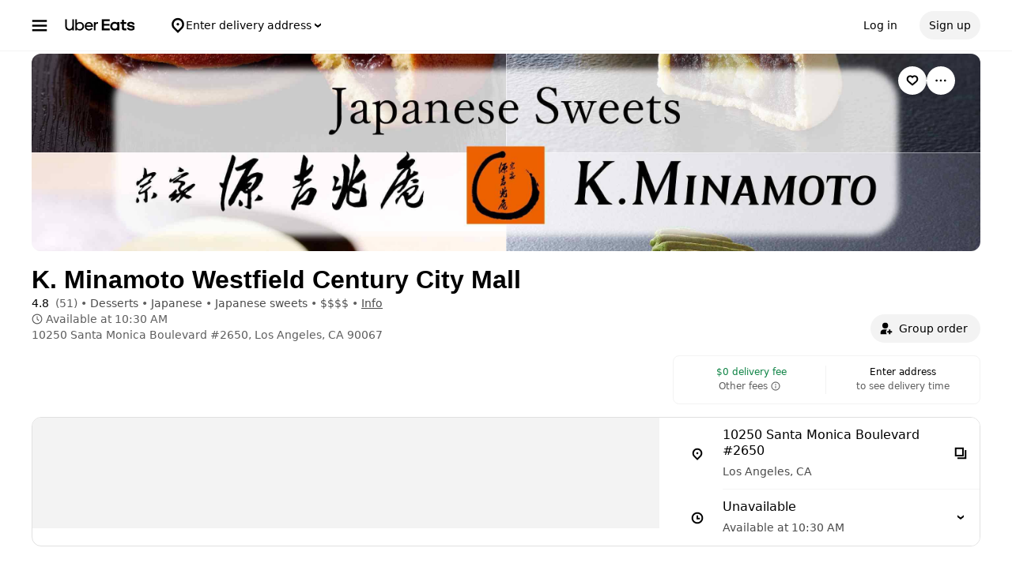

--- FILE ---
content_type: text/html; charset=utf-8
request_url: https://www.google.com/recaptcha/api2/anchor?ar=1&k=6LcP8akUAAAAAMkn2Bo434JdPoTEQpSk2lHODhi0&co=aHR0cHM6Ly93d3cudWJlcmVhdHMuY29tOjQ0Mw..&hl=en&v=PoyoqOPhxBO7pBk68S4YbpHZ&size=invisible&anchor-ms=20000&execute-ms=30000&cb=e4tv42lw4cj7
body_size: 48731
content:
<!DOCTYPE HTML><html dir="ltr" lang="en"><head><meta http-equiv="Content-Type" content="text/html; charset=UTF-8">
<meta http-equiv="X-UA-Compatible" content="IE=edge">
<title>reCAPTCHA</title>
<style type="text/css">
/* cyrillic-ext */
@font-face {
  font-family: 'Roboto';
  font-style: normal;
  font-weight: 400;
  font-stretch: 100%;
  src: url(//fonts.gstatic.com/s/roboto/v48/KFO7CnqEu92Fr1ME7kSn66aGLdTylUAMa3GUBHMdazTgWw.woff2) format('woff2');
  unicode-range: U+0460-052F, U+1C80-1C8A, U+20B4, U+2DE0-2DFF, U+A640-A69F, U+FE2E-FE2F;
}
/* cyrillic */
@font-face {
  font-family: 'Roboto';
  font-style: normal;
  font-weight: 400;
  font-stretch: 100%;
  src: url(//fonts.gstatic.com/s/roboto/v48/KFO7CnqEu92Fr1ME7kSn66aGLdTylUAMa3iUBHMdazTgWw.woff2) format('woff2');
  unicode-range: U+0301, U+0400-045F, U+0490-0491, U+04B0-04B1, U+2116;
}
/* greek-ext */
@font-face {
  font-family: 'Roboto';
  font-style: normal;
  font-weight: 400;
  font-stretch: 100%;
  src: url(//fonts.gstatic.com/s/roboto/v48/KFO7CnqEu92Fr1ME7kSn66aGLdTylUAMa3CUBHMdazTgWw.woff2) format('woff2');
  unicode-range: U+1F00-1FFF;
}
/* greek */
@font-face {
  font-family: 'Roboto';
  font-style: normal;
  font-weight: 400;
  font-stretch: 100%;
  src: url(//fonts.gstatic.com/s/roboto/v48/KFO7CnqEu92Fr1ME7kSn66aGLdTylUAMa3-UBHMdazTgWw.woff2) format('woff2');
  unicode-range: U+0370-0377, U+037A-037F, U+0384-038A, U+038C, U+038E-03A1, U+03A3-03FF;
}
/* math */
@font-face {
  font-family: 'Roboto';
  font-style: normal;
  font-weight: 400;
  font-stretch: 100%;
  src: url(//fonts.gstatic.com/s/roboto/v48/KFO7CnqEu92Fr1ME7kSn66aGLdTylUAMawCUBHMdazTgWw.woff2) format('woff2');
  unicode-range: U+0302-0303, U+0305, U+0307-0308, U+0310, U+0312, U+0315, U+031A, U+0326-0327, U+032C, U+032F-0330, U+0332-0333, U+0338, U+033A, U+0346, U+034D, U+0391-03A1, U+03A3-03A9, U+03B1-03C9, U+03D1, U+03D5-03D6, U+03F0-03F1, U+03F4-03F5, U+2016-2017, U+2034-2038, U+203C, U+2040, U+2043, U+2047, U+2050, U+2057, U+205F, U+2070-2071, U+2074-208E, U+2090-209C, U+20D0-20DC, U+20E1, U+20E5-20EF, U+2100-2112, U+2114-2115, U+2117-2121, U+2123-214F, U+2190, U+2192, U+2194-21AE, U+21B0-21E5, U+21F1-21F2, U+21F4-2211, U+2213-2214, U+2216-22FF, U+2308-230B, U+2310, U+2319, U+231C-2321, U+2336-237A, U+237C, U+2395, U+239B-23B7, U+23D0, U+23DC-23E1, U+2474-2475, U+25AF, U+25B3, U+25B7, U+25BD, U+25C1, U+25CA, U+25CC, U+25FB, U+266D-266F, U+27C0-27FF, U+2900-2AFF, U+2B0E-2B11, U+2B30-2B4C, U+2BFE, U+3030, U+FF5B, U+FF5D, U+1D400-1D7FF, U+1EE00-1EEFF;
}
/* symbols */
@font-face {
  font-family: 'Roboto';
  font-style: normal;
  font-weight: 400;
  font-stretch: 100%;
  src: url(//fonts.gstatic.com/s/roboto/v48/KFO7CnqEu92Fr1ME7kSn66aGLdTylUAMaxKUBHMdazTgWw.woff2) format('woff2');
  unicode-range: U+0001-000C, U+000E-001F, U+007F-009F, U+20DD-20E0, U+20E2-20E4, U+2150-218F, U+2190, U+2192, U+2194-2199, U+21AF, U+21E6-21F0, U+21F3, U+2218-2219, U+2299, U+22C4-22C6, U+2300-243F, U+2440-244A, U+2460-24FF, U+25A0-27BF, U+2800-28FF, U+2921-2922, U+2981, U+29BF, U+29EB, U+2B00-2BFF, U+4DC0-4DFF, U+FFF9-FFFB, U+10140-1018E, U+10190-1019C, U+101A0, U+101D0-101FD, U+102E0-102FB, U+10E60-10E7E, U+1D2C0-1D2D3, U+1D2E0-1D37F, U+1F000-1F0FF, U+1F100-1F1AD, U+1F1E6-1F1FF, U+1F30D-1F30F, U+1F315, U+1F31C, U+1F31E, U+1F320-1F32C, U+1F336, U+1F378, U+1F37D, U+1F382, U+1F393-1F39F, U+1F3A7-1F3A8, U+1F3AC-1F3AF, U+1F3C2, U+1F3C4-1F3C6, U+1F3CA-1F3CE, U+1F3D4-1F3E0, U+1F3ED, U+1F3F1-1F3F3, U+1F3F5-1F3F7, U+1F408, U+1F415, U+1F41F, U+1F426, U+1F43F, U+1F441-1F442, U+1F444, U+1F446-1F449, U+1F44C-1F44E, U+1F453, U+1F46A, U+1F47D, U+1F4A3, U+1F4B0, U+1F4B3, U+1F4B9, U+1F4BB, U+1F4BF, U+1F4C8-1F4CB, U+1F4D6, U+1F4DA, U+1F4DF, U+1F4E3-1F4E6, U+1F4EA-1F4ED, U+1F4F7, U+1F4F9-1F4FB, U+1F4FD-1F4FE, U+1F503, U+1F507-1F50B, U+1F50D, U+1F512-1F513, U+1F53E-1F54A, U+1F54F-1F5FA, U+1F610, U+1F650-1F67F, U+1F687, U+1F68D, U+1F691, U+1F694, U+1F698, U+1F6AD, U+1F6B2, U+1F6B9-1F6BA, U+1F6BC, U+1F6C6-1F6CF, U+1F6D3-1F6D7, U+1F6E0-1F6EA, U+1F6F0-1F6F3, U+1F6F7-1F6FC, U+1F700-1F7FF, U+1F800-1F80B, U+1F810-1F847, U+1F850-1F859, U+1F860-1F887, U+1F890-1F8AD, U+1F8B0-1F8BB, U+1F8C0-1F8C1, U+1F900-1F90B, U+1F93B, U+1F946, U+1F984, U+1F996, U+1F9E9, U+1FA00-1FA6F, U+1FA70-1FA7C, U+1FA80-1FA89, U+1FA8F-1FAC6, U+1FACE-1FADC, U+1FADF-1FAE9, U+1FAF0-1FAF8, U+1FB00-1FBFF;
}
/* vietnamese */
@font-face {
  font-family: 'Roboto';
  font-style: normal;
  font-weight: 400;
  font-stretch: 100%;
  src: url(//fonts.gstatic.com/s/roboto/v48/KFO7CnqEu92Fr1ME7kSn66aGLdTylUAMa3OUBHMdazTgWw.woff2) format('woff2');
  unicode-range: U+0102-0103, U+0110-0111, U+0128-0129, U+0168-0169, U+01A0-01A1, U+01AF-01B0, U+0300-0301, U+0303-0304, U+0308-0309, U+0323, U+0329, U+1EA0-1EF9, U+20AB;
}
/* latin-ext */
@font-face {
  font-family: 'Roboto';
  font-style: normal;
  font-weight: 400;
  font-stretch: 100%;
  src: url(//fonts.gstatic.com/s/roboto/v48/KFO7CnqEu92Fr1ME7kSn66aGLdTylUAMa3KUBHMdazTgWw.woff2) format('woff2');
  unicode-range: U+0100-02BA, U+02BD-02C5, U+02C7-02CC, U+02CE-02D7, U+02DD-02FF, U+0304, U+0308, U+0329, U+1D00-1DBF, U+1E00-1E9F, U+1EF2-1EFF, U+2020, U+20A0-20AB, U+20AD-20C0, U+2113, U+2C60-2C7F, U+A720-A7FF;
}
/* latin */
@font-face {
  font-family: 'Roboto';
  font-style: normal;
  font-weight: 400;
  font-stretch: 100%;
  src: url(//fonts.gstatic.com/s/roboto/v48/KFO7CnqEu92Fr1ME7kSn66aGLdTylUAMa3yUBHMdazQ.woff2) format('woff2');
  unicode-range: U+0000-00FF, U+0131, U+0152-0153, U+02BB-02BC, U+02C6, U+02DA, U+02DC, U+0304, U+0308, U+0329, U+2000-206F, U+20AC, U+2122, U+2191, U+2193, U+2212, U+2215, U+FEFF, U+FFFD;
}
/* cyrillic-ext */
@font-face {
  font-family: 'Roboto';
  font-style: normal;
  font-weight: 500;
  font-stretch: 100%;
  src: url(//fonts.gstatic.com/s/roboto/v48/KFO7CnqEu92Fr1ME7kSn66aGLdTylUAMa3GUBHMdazTgWw.woff2) format('woff2');
  unicode-range: U+0460-052F, U+1C80-1C8A, U+20B4, U+2DE0-2DFF, U+A640-A69F, U+FE2E-FE2F;
}
/* cyrillic */
@font-face {
  font-family: 'Roboto';
  font-style: normal;
  font-weight: 500;
  font-stretch: 100%;
  src: url(//fonts.gstatic.com/s/roboto/v48/KFO7CnqEu92Fr1ME7kSn66aGLdTylUAMa3iUBHMdazTgWw.woff2) format('woff2');
  unicode-range: U+0301, U+0400-045F, U+0490-0491, U+04B0-04B1, U+2116;
}
/* greek-ext */
@font-face {
  font-family: 'Roboto';
  font-style: normal;
  font-weight: 500;
  font-stretch: 100%;
  src: url(//fonts.gstatic.com/s/roboto/v48/KFO7CnqEu92Fr1ME7kSn66aGLdTylUAMa3CUBHMdazTgWw.woff2) format('woff2');
  unicode-range: U+1F00-1FFF;
}
/* greek */
@font-face {
  font-family: 'Roboto';
  font-style: normal;
  font-weight: 500;
  font-stretch: 100%;
  src: url(//fonts.gstatic.com/s/roboto/v48/KFO7CnqEu92Fr1ME7kSn66aGLdTylUAMa3-UBHMdazTgWw.woff2) format('woff2');
  unicode-range: U+0370-0377, U+037A-037F, U+0384-038A, U+038C, U+038E-03A1, U+03A3-03FF;
}
/* math */
@font-face {
  font-family: 'Roboto';
  font-style: normal;
  font-weight: 500;
  font-stretch: 100%;
  src: url(//fonts.gstatic.com/s/roboto/v48/KFO7CnqEu92Fr1ME7kSn66aGLdTylUAMawCUBHMdazTgWw.woff2) format('woff2');
  unicode-range: U+0302-0303, U+0305, U+0307-0308, U+0310, U+0312, U+0315, U+031A, U+0326-0327, U+032C, U+032F-0330, U+0332-0333, U+0338, U+033A, U+0346, U+034D, U+0391-03A1, U+03A3-03A9, U+03B1-03C9, U+03D1, U+03D5-03D6, U+03F0-03F1, U+03F4-03F5, U+2016-2017, U+2034-2038, U+203C, U+2040, U+2043, U+2047, U+2050, U+2057, U+205F, U+2070-2071, U+2074-208E, U+2090-209C, U+20D0-20DC, U+20E1, U+20E5-20EF, U+2100-2112, U+2114-2115, U+2117-2121, U+2123-214F, U+2190, U+2192, U+2194-21AE, U+21B0-21E5, U+21F1-21F2, U+21F4-2211, U+2213-2214, U+2216-22FF, U+2308-230B, U+2310, U+2319, U+231C-2321, U+2336-237A, U+237C, U+2395, U+239B-23B7, U+23D0, U+23DC-23E1, U+2474-2475, U+25AF, U+25B3, U+25B7, U+25BD, U+25C1, U+25CA, U+25CC, U+25FB, U+266D-266F, U+27C0-27FF, U+2900-2AFF, U+2B0E-2B11, U+2B30-2B4C, U+2BFE, U+3030, U+FF5B, U+FF5D, U+1D400-1D7FF, U+1EE00-1EEFF;
}
/* symbols */
@font-face {
  font-family: 'Roboto';
  font-style: normal;
  font-weight: 500;
  font-stretch: 100%;
  src: url(//fonts.gstatic.com/s/roboto/v48/KFO7CnqEu92Fr1ME7kSn66aGLdTylUAMaxKUBHMdazTgWw.woff2) format('woff2');
  unicode-range: U+0001-000C, U+000E-001F, U+007F-009F, U+20DD-20E0, U+20E2-20E4, U+2150-218F, U+2190, U+2192, U+2194-2199, U+21AF, U+21E6-21F0, U+21F3, U+2218-2219, U+2299, U+22C4-22C6, U+2300-243F, U+2440-244A, U+2460-24FF, U+25A0-27BF, U+2800-28FF, U+2921-2922, U+2981, U+29BF, U+29EB, U+2B00-2BFF, U+4DC0-4DFF, U+FFF9-FFFB, U+10140-1018E, U+10190-1019C, U+101A0, U+101D0-101FD, U+102E0-102FB, U+10E60-10E7E, U+1D2C0-1D2D3, U+1D2E0-1D37F, U+1F000-1F0FF, U+1F100-1F1AD, U+1F1E6-1F1FF, U+1F30D-1F30F, U+1F315, U+1F31C, U+1F31E, U+1F320-1F32C, U+1F336, U+1F378, U+1F37D, U+1F382, U+1F393-1F39F, U+1F3A7-1F3A8, U+1F3AC-1F3AF, U+1F3C2, U+1F3C4-1F3C6, U+1F3CA-1F3CE, U+1F3D4-1F3E0, U+1F3ED, U+1F3F1-1F3F3, U+1F3F5-1F3F7, U+1F408, U+1F415, U+1F41F, U+1F426, U+1F43F, U+1F441-1F442, U+1F444, U+1F446-1F449, U+1F44C-1F44E, U+1F453, U+1F46A, U+1F47D, U+1F4A3, U+1F4B0, U+1F4B3, U+1F4B9, U+1F4BB, U+1F4BF, U+1F4C8-1F4CB, U+1F4D6, U+1F4DA, U+1F4DF, U+1F4E3-1F4E6, U+1F4EA-1F4ED, U+1F4F7, U+1F4F9-1F4FB, U+1F4FD-1F4FE, U+1F503, U+1F507-1F50B, U+1F50D, U+1F512-1F513, U+1F53E-1F54A, U+1F54F-1F5FA, U+1F610, U+1F650-1F67F, U+1F687, U+1F68D, U+1F691, U+1F694, U+1F698, U+1F6AD, U+1F6B2, U+1F6B9-1F6BA, U+1F6BC, U+1F6C6-1F6CF, U+1F6D3-1F6D7, U+1F6E0-1F6EA, U+1F6F0-1F6F3, U+1F6F7-1F6FC, U+1F700-1F7FF, U+1F800-1F80B, U+1F810-1F847, U+1F850-1F859, U+1F860-1F887, U+1F890-1F8AD, U+1F8B0-1F8BB, U+1F8C0-1F8C1, U+1F900-1F90B, U+1F93B, U+1F946, U+1F984, U+1F996, U+1F9E9, U+1FA00-1FA6F, U+1FA70-1FA7C, U+1FA80-1FA89, U+1FA8F-1FAC6, U+1FACE-1FADC, U+1FADF-1FAE9, U+1FAF0-1FAF8, U+1FB00-1FBFF;
}
/* vietnamese */
@font-face {
  font-family: 'Roboto';
  font-style: normal;
  font-weight: 500;
  font-stretch: 100%;
  src: url(//fonts.gstatic.com/s/roboto/v48/KFO7CnqEu92Fr1ME7kSn66aGLdTylUAMa3OUBHMdazTgWw.woff2) format('woff2');
  unicode-range: U+0102-0103, U+0110-0111, U+0128-0129, U+0168-0169, U+01A0-01A1, U+01AF-01B0, U+0300-0301, U+0303-0304, U+0308-0309, U+0323, U+0329, U+1EA0-1EF9, U+20AB;
}
/* latin-ext */
@font-face {
  font-family: 'Roboto';
  font-style: normal;
  font-weight: 500;
  font-stretch: 100%;
  src: url(//fonts.gstatic.com/s/roboto/v48/KFO7CnqEu92Fr1ME7kSn66aGLdTylUAMa3KUBHMdazTgWw.woff2) format('woff2');
  unicode-range: U+0100-02BA, U+02BD-02C5, U+02C7-02CC, U+02CE-02D7, U+02DD-02FF, U+0304, U+0308, U+0329, U+1D00-1DBF, U+1E00-1E9F, U+1EF2-1EFF, U+2020, U+20A0-20AB, U+20AD-20C0, U+2113, U+2C60-2C7F, U+A720-A7FF;
}
/* latin */
@font-face {
  font-family: 'Roboto';
  font-style: normal;
  font-weight: 500;
  font-stretch: 100%;
  src: url(//fonts.gstatic.com/s/roboto/v48/KFO7CnqEu92Fr1ME7kSn66aGLdTylUAMa3yUBHMdazQ.woff2) format('woff2');
  unicode-range: U+0000-00FF, U+0131, U+0152-0153, U+02BB-02BC, U+02C6, U+02DA, U+02DC, U+0304, U+0308, U+0329, U+2000-206F, U+20AC, U+2122, U+2191, U+2193, U+2212, U+2215, U+FEFF, U+FFFD;
}
/* cyrillic-ext */
@font-face {
  font-family: 'Roboto';
  font-style: normal;
  font-weight: 900;
  font-stretch: 100%;
  src: url(//fonts.gstatic.com/s/roboto/v48/KFO7CnqEu92Fr1ME7kSn66aGLdTylUAMa3GUBHMdazTgWw.woff2) format('woff2');
  unicode-range: U+0460-052F, U+1C80-1C8A, U+20B4, U+2DE0-2DFF, U+A640-A69F, U+FE2E-FE2F;
}
/* cyrillic */
@font-face {
  font-family: 'Roboto';
  font-style: normal;
  font-weight: 900;
  font-stretch: 100%;
  src: url(//fonts.gstatic.com/s/roboto/v48/KFO7CnqEu92Fr1ME7kSn66aGLdTylUAMa3iUBHMdazTgWw.woff2) format('woff2');
  unicode-range: U+0301, U+0400-045F, U+0490-0491, U+04B0-04B1, U+2116;
}
/* greek-ext */
@font-face {
  font-family: 'Roboto';
  font-style: normal;
  font-weight: 900;
  font-stretch: 100%;
  src: url(//fonts.gstatic.com/s/roboto/v48/KFO7CnqEu92Fr1ME7kSn66aGLdTylUAMa3CUBHMdazTgWw.woff2) format('woff2');
  unicode-range: U+1F00-1FFF;
}
/* greek */
@font-face {
  font-family: 'Roboto';
  font-style: normal;
  font-weight: 900;
  font-stretch: 100%;
  src: url(//fonts.gstatic.com/s/roboto/v48/KFO7CnqEu92Fr1ME7kSn66aGLdTylUAMa3-UBHMdazTgWw.woff2) format('woff2');
  unicode-range: U+0370-0377, U+037A-037F, U+0384-038A, U+038C, U+038E-03A1, U+03A3-03FF;
}
/* math */
@font-face {
  font-family: 'Roboto';
  font-style: normal;
  font-weight: 900;
  font-stretch: 100%;
  src: url(//fonts.gstatic.com/s/roboto/v48/KFO7CnqEu92Fr1ME7kSn66aGLdTylUAMawCUBHMdazTgWw.woff2) format('woff2');
  unicode-range: U+0302-0303, U+0305, U+0307-0308, U+0310, U+0312, U+0315, U+031A, U+0326-0327, U+032C, U+032F-0330, U+0332-0333, U+0338, U+033A, U+0346, U+034D, U+0391-03A1, U+03A3-03A9, U+03B1-03C9, U+03D1, U+03D5-03D6, U+03F0-03F1, U+03F4-03F5, U+2016-2017, U+2034-2038, U+203C, U+2040, U+2043, U+2047, U+2050, U+2057, U+205F, U+2070-2071, U+2074-208E, U+2090-209C, U+20D0-20DC, U+20E1, U+20E5-20EF, U+2100-2112, U+2114-2115, U+2117-2121, U+2123-214F, U+2190, U+2192, U+2194-21AE, U+21B0-21E5, U+21F1-21F2, U+21F4-2211, U+2213-2214, U+2216-22FF, U+2308-230B, U+2310, U+2319, U+231C-2321, U+2336-237A, U+237C, U+2395, U+239B-23B7, U+23D0, U+23DC-23E1, U+2474-2475, U+25AF, U+25B3, U+25B7, U+25BD, U+25C1, U+25CA, U+25CC, U+25FB, U+266D-266F, U+27C0-27FF, U+2900-2AFF, U+2B0E-2B11, U+2B30-2B4C, U+2BFE, U+3030, U+FF5B, U+FF5D, U+1D400-1D7FF, U+1EE00-1EEFF;
}
/* symbols */
@font-face {
  font-family: 'Roboto';
  font-style: normal;
  font-weight: 900;
  font-stretch: 100%;
  src: url(//fonts.gstatic.com/s/roboto/v48/KFO7CnqEu92Fr1ME7kSn66aGLdTylUAMaxKUBHMdazTgWw.woff2) format('woff2');
  unicode-range: U+0001-000C, U+000E-001F, U+007F-009F, U+20DD-20E0, U+20E2-20E4, U+2150-218F, U+2190, U+2192, U+2194-2199, U+21AF, U+21E6-21F0, U+21F3, U+2218-2219, U+2299, U+22C4-22C6, U+2300-243F, U+2440-244A, U+2460-24FF, U+25A0-27BF, U+2800-28FF, U+2921-2922, U+2981, U+29BF, U+29EB, U+2B00-2BFF, U+4DC0-4DFF, U+FFF9-FFFB, U+10140-1018E, U+10190-1019C, U+101A0, U+101D0-101FD, U+102E0-102FB, U+10E60-10E7E, U+1D2C0-1D2D3, U+1D2E0-1D37F, U+1F000-1F0FF, U+1F100-1F1AD, U+1F1E6-1F1FF, U+1F30D-1F30F, U+1F315, U+1F31C, U+1F31E, U+1F320-1F32C, U+1F336, U+1F378, U+1F37D, U+1F382, U+1F393-1F39F, U+1F3A7-1F3A8, U+1F3AC-1F3AF, U+1F3C2, U+1F3C4-1F3C6, U+1F3CA-1F3CE, U+1F3D4-1F3E0, U+1F3ED, U+1F3F1-1F3F3, U+1F3F5-1F3F7, U+1F408, U+1F415, U+1F41F, U+1F426, U+1F43F, U+1F441-1F442, U+1F444, U+1F446-1F449, U+1F44C-1F44E, U+1F453, U+1F46A, U+1F47D, U+1F4A3, U+1F4B0, U+1F4B3, U+1F4B9, U+1F4BB, U+1F4BF, U+1F4C8-1F4CB, U+1F4D6, U+1F4DA, U+1F4DF, U+1F4E3-1F4E6, U+1F4EA-1F4ED, U+1F4F7, U+1F4F9-1F4FB, U+1F4FD-1F4FE, U+1F503, U+1F507-1F50B, U+1F50D, U+1F512-1F513, U+1F53E-1F54A, U+1F54F-1F5FA, U+1F610, U+1F650-1F67F, U+1F687, U+1F68D, U+1F691, U+1F694, U+1F698, U+1F6AD, U+1F6B2, U+1F6B9-1F6BA, U+1F6BC, U+1F6C6-1F6CF, U+1F6D3-1F6D7, U+1F6E0-1F6EA, U+1F6F0-1F6F3, U+1F6F7-1F6FC, U+1F700-1F7FF, U+1F800-1F80B, U+1F810-1F847, U+1F850-1F859, U+1F860-1F887, U+1F890-1F8AD, U+1F8B0-1F8BB, U+1F8C0-1F8C1, U+1F900-1F90B, U+1F93B, U+1F946, U+1F984, U+1F996, U+1F9E9, U+1FA00-1FA6F, U+1FA70-1FA7C, U+1FA80-1FA89, U+1FA8F-1FAC6, U+1FACE-1FADC, U+1FADF-1FAE9, U+1FAF0-1FAF8, U+1FB00-1FBFF;
}
/* vietnamese */
@font-face {
  font-family: 'Roboto';
  font-style: normal;
  font-weight: 900;
  font-stretch: 100%;
  src: url(//fonts.gstatic.com/s/roboto/v48/KFO7CnqEu92Fr1ME7kSn66aGLdTylUAMa3OUBHMdazTgWw.woff2) format('woff2');
  unicode-range: U+0102-0103, U+0110-0111, U+0128-0129, U+0168-0169, U+01A0-01A1, U+01AF-01B0, U+0300-0301, U+0303-0304, U+0308-0309, U+0323, U+0329, U+1EA0-1EF9, U+20AB;
}
/* latin-ext */
@font-face {
  font-family: 'Roboto';
  font-style: normal;
  font-weight: 900;
  font-stretch: 100%;
  src: url(//fonts.gstatic.com/s/roboto/v48/KFO7CnqEu92Fr1ME7kSn66aGLdTylUAMa3KUBHMdazTgWw.woff2) format('woff2');
  unicode-range: U+0100-02BA, U+02BD-02C5, U+02C7-02CC, U+02CE-02D7, U+02DD-02FF, U+0304, U+0308, U+0329, U+1D00-1DBF, U+1E00-1E9F, U+1EF2-1EFF, U+2020, U+20A0-20AB, U+20AD-20C0, U+2113, U+2C60-2C7F, U+A720-A7FF;
}
/* latin */
@font-face {
  font-family: 'Roboto';
  font-style: normal;
  font-weight: 900;
  font-stretch: 100%;
  src: url(//fonts.gstatic.com/s/roboto/v48/KFO7CnqEu92Fr1ME7kSn66aGLdTylUAMa3yUBHMdazQ.woff2) format('woff2');
  unicode-range: U+0000-00FF, U+0131, U+0152-0153, U+02BB-02BC, U+02C6, U+02DA, U+02DC, U+0304, U+0308, U+0329, U+2000-206F, U+20AC, U+2122, U+2191, U+2193, U+2212, U+2215, U+FEFF, U+FFFD;
}

</style>
<link rel="stylesheet" type="text/css" href="https://www.gstatic.com/recaptcha/releases/PoyoqOPhxBO7pBk68S4YbpHZ/styles__ltr.css">
<script nonce="_jaJM6U0mQsdOoPTzUfEnQ" type="text/javascript">window['__recaptcha_api'] = 'https://www.google.com/recaptcha/api2/';</script>
<script type="text/javascript" src="https://www.gstatic.com/recaptcha/releases/PoyoqOPhxBO7pBk68S4YbpHZ/recaptcha__en.js" nonce="_jaJM6U0mQsdOoPTzUfEnQ">
      
    </script></head>
<body><div id="rc-anchor-alert" class="rc-anchor-alert"></div>
<input type="hidden" id="recaptcha-token" value="[base64]">
<script type="text/javascript" nonce="_jaJM6U0mQsdOoPTzUfEnQ">
      recaptcha.anchor.Main.init("[\x22ainput\x22,[\x22bgdata\x22,\x22\x22,\[base64]/[base64]/[base64]/bmV3IHJbeF0oY1swXSk6RT09Mj9uZXcgclt4XShjWzBdLGNbMV0pOkU9PTM/bmV3IHJbeF0oY1swXSxjWzFdLGNbMl0pOkU9PTQ/[base64]/[base64]/[base64]/[base64]/[base64]/[base64]/[base64]/[base64]\x22,\[base64]\\u003d\x22,\x22ScK6N8KQw65eM2Udw4DCol/[base64]/DssOQw44MfnnDg3kYw4XDosO8EMOsw53DvCDCiGwbw4MBwqt6c8OtwrnCp8OgRQxvOjLDsyZMwrnDscKcw6Z0UEPDlkAYw7ZtS8OEworChGE7w6VuVcOqwrgbwpQOfT1BwoATMxc/HS3ChMOPw44pw5vCqXB6CMKZTcKEwrdHOgDCjQYSw6QlJcO5wq5ZEnvDlsORwqAKU349wqXCglgVGWIJwrNkTsKpX8OCKnJhRsO+KQLDqG3CrwE6AgBrb8OSw7LCpGN2w6geLlckwoVDfE/CmgvCh8OAWV9EZsOpOcOfwo0ZwpLCp8KgcX55w4zCvXhuwo0hJsOFeB0UdgYuZcKww4vDvMO5wprCmsOBw5lFwpRicAXDtMK+QVXCnzx7wqFrU8KTwqjCn8KNw5zDkMO8w7IswosPw4fDhsKFJ8KGwpjDq1xrYHDCjsO/w6Bsw5kDwoQAwr/CvQUMTiFDHkxBfsOiAcOJVcK5wovCl8Kjd8OSw7JCwpV3w78mKAvCjAIAXzrCngzCvcK0w4LChn12ZsOnw6nCrcKoW8Onw43CtFFow5zCr3AJw4hdIcKpO0TCs3V7aMOmLsKkFMKuw70Awq8VfsOAw7HCrMOeeVjDmMKdw5TCssKmw7d6wr05WW0/[base64]/ChB/CplwFE3XCl8KtCntXbHF8w4HDuMOPDsOAw6g8w58FI3NncMKLfMKww6LDgcK9LcKFwo8UwrDDtxTDj8Oqw5jDumQLw7cgw5jDtMK8FlYTF8O7CsK+f8O9wqtmw78iAznDkHsKTsKlwqQLwoDDpyPCjRLDuSvCvMOLwofCnMOueR8LYcOTw6DDiMOpw4/Cq8OVLnzCnl/Dj8OvdsKmw7VhwrHCpcORwp5Qw4pDZz0Cw53CjMOePsOyw51IwoHDvWfChzXCgsO4w6HDqMOOZcKSwrY0wqjCu8OPwo5wwpHDhgfCuz3DhFc7wpXCqGvCtBJCe8KFa8OTw6V5wojDsMO/SMKRJnxXWMOJw57DuMOZw4DDucKnw5jCr8O9O8KoFh3CkR/Cj8OFwoTCj8ONw6LDm8KiJcOGw68RS2l1I3XDk8O6c8Odwqpaw6Usw53DsMKow7Qaw7nDj8KwbcOEw6Nxw7EnO8OWazLCnW7Co31Bw4LCscK6DxbCs308HE/Co8KzQsObwqtqw7fDlMK3OhR4D8OsFG5EacOMW2bDjCw8woXClThVwp3CoiPChwgtwpI5wofDkMOUwqvCsCkOe8O+b8KQTngGXiXDsDvCosKWwrbDqRh6w5TDqMKcJsKabsOPQsKww6rCt1bDoMOyw7dxw61Cwr/Ciw/[base64]/DpsKQwrt2wpohBMKmKhfCtMKpwrvCsxsEXSrDg8Ouw4EuMGLCscK5wr9nwqvCucOjIH8mTcOmw6osw6/ClsOeN8K5w7zCgsKNw6hsBXFOwrLCgC7CiMK6wpfCuMKpFMOuwqzCrBNlw5jDqVYVwprCtVYBwrYlwqnDgH5ywp8pw4fDisOtVybCrW7ChDfCjiUww7vDsmfDnALDp2XDpcK2w5fCjVAWfcOjwrPDm01qwpvDmgfCinnDs8K6RsK/[base64]/woLDsMO4wp7Cj8OvIcOXw6fDuMOIbcKbJGXDlAfDsjPCo0LDjcOPwo3DoMOuw6PCkgpROwMLcMKQw73CgjN4wrNIXTHDshPDqcOcwobCqiTDuXHCm8Kqw5PDvsKvw5/DryUMbMOKY8KeJhvDui/DiWTDpcOmSBjCoilxwo5rw4fCmsKJAntOwoQVw4/CoEzDr3nDnCDDisOLUyTCrUcNFm4Bw5FMw4XCrcOnWhBww70UQn4fSXE8Dj3DjcKEwr/Dm0HDgXNmCxFZwpvDpUPDoSLCqcKdP3XDmcKFSQHCqMKyJhMuKw5aL1hBHmfDkT1zwrFpwpInO8OKZMKywrvDmi1KHsO6SknCoMKMwrXCtMONw4jDgcO9w5vDnRDDk8KMEsKlwoRhw6nCojDDtHHDq3QAw7F2Y8OQOk/DqMKZw41aW8KIOEzCkh4ww4HDh8O4e8KxwrJmLMO0wpp2WsO4w4MXJ8KnEcOLTidzwozDjDzDhcKKKsKhwpvCgMO4w4JFw4DCrk7Cr8OMw4jCvnbCqMKvwotHw6rDjQx3w6F4JFzCpMOFwpPCjzU6Q8OIeMKoFCByAULDr8KVwr/Ch8OtwoMIwonDg8OLEyAqwqnDqlfCoMKIw6k+VcKWw5TDtsKVJFnDocKYRE3CpTstw7rCuyc+wpxVwpwrw4ISw6bDqsOjIsKZw455RRYTfsO+w7tPwowJUxBrJSbDqn/Cg2l0w6PDgRFoFSISw5xcw7bDhcOVLMK2w7HCvMKtGcOZG8O/w5Usw5rCn2t4w5tHwqhHEsOIw6jCsMOKZlfCjcOEwoV5FsKnwrrClsKzIsOxwoFBYxPDt2ctworCvDrDpMKhIcKAYw1/w4TChS02wrJpUcOqGl7Dr8O3w5cOw5DCj8KgTcKgw5QGKcOCPsKqw7w5w7hww5/[base64]/CvjfCjsKXWMKtwogNw6ZDVcKXwoBHwrR0w6jDoR7CqXTCrDY9fMKffMOZCsK+w7NSRzASD8KORxLClgtmP8KBwrVWAxsHwqnDr2nDs8KOT8OqwqfDqHvDhsKTwq3ClHs8w5fCp0jDkcOTw71ZZ8KVaMOww63CvGZVKsKGw6IjUsOiw4lXwohUKVJFwq/Cj8OwwoJpUsOQwofCuipcYMOnw4Uqb8KcwqxUGsORwoTCl2fCvcOPSMKTBxvDsXo9wqvCvWfDnEQww6NTdRYoVRZLw75mTR5sw6LDulB3O8O/acKBJzlwCRrDqsKUwqd7wp7DpEAjwqHCpgpuFsKMU8K5QE/CqkPDnMK1EsKvwoHCvsO6K8KGF8KBahd/w492w6bDlAZtf8KjwqYqwqHCtcKqPRbDiMOEwrl3EGrCuQ4KwqDDtQrCicOYO8O5b8OxRMONHQzDokA5S8K6asOAwq3DokpqAcO+wr9yRQnCvMObwqvDlsOwFWpcwoTCq1fCphw4w5M1w5VBwpXDghMsw5k2wq1Dw6HCvcKLwpZgEg1uJVIsHl/Cj2XCs8KEwqFkw4d4CMOGwpZDcDBEw4Ylw6jDgsKPw4FiNkTDjcKICMObVcKqw5nClsOXS1XDmx4qIMOGa8OHwpXCl2YuLj16HcOZasKVBcKfwoNewqPCisOQAiPChcKCwrNPwpNLw6/Ci1sew4QXfRkcw5PCmE8De34Jw5HDlUsxR2XDpsOeZwXDncO4wqw7w5tXUMO0ZiFlO8OXAXtXw6xewpgTw6fDlcOGwrcBFQV0woF/[base64]/wojDsy/DjBxKwpADw7rCnUXCh8Obw6wdOA43esOIw43DrAlYw7/CtcKXUU7DisOlQMKCwoIgwrDDincuTQ0oBV/CtRh8K8O9wr56wrV+wqM1wqzCosOlwpsrVnkKQcO6w41ULMKffsOaLAvDuFw1w6LCm1rDp8KDV27Co8OGwo7CtGoTwr/Cr8KmecKmwo3DuUgGBC/CpsKvwr/CtcKRCywTRQgqKcKLwprCtMOiw5LCkkvDoAnDvcKBw4vDlXBuXcKcZsO+Rn16ecOewqwQwrIUcHfDk8KQQG0JCMKSwpvDghB9w702ESAwG1XCtmXCncKuw4/[base64]/[base64]/CrsK/[base64]/DnxPDksO/[base64]/Dh8KNw5/CjnUpG8KyCsKqw5cDw5ZJKcKfDUDDrCI/[base64]/CnWrCrUQ/[base64]/[base64]/DrMOAOW8eYsOCRsOuw70xfMOyw7AFE1EHwrHCjncqecO+dcKHPcOVwq8je8KKw5jCuDUpBB0JUMOKDMKPw4wFMEnDhXcYMMObwpHDo3HDswJfwqvDlF/CksK3wqzDqjU1dSZbDMOQwq4SF8KqwoHDhcKhwpXDsi45w7BRKUA0NcOSw4jCk19resKiwpjCs0JoMUvCvRYsYMOXDsOzSTHCgMOKaMKwwrQ6wpfDkT/DrTVeeidfNl/DhcOMDEPDh8KiBsKNBWFLOcK7w4x2BMK6w5Vdw5XCsjbCq8K5VU/CsB3DnVjDksOsw7MpYsKFwovCrcOaKcOww7vDiMOCwoFGwozDtcOIBDA6w6bDvVE2bAfCr8OvG8OTcDRba8KiLMKRT3Mbw4M2PzLCpRbDtWDCosKPAcOSVsKVw5lgS05ww7dvEMOqLSUNewvCqsOxw4InGWR8wqJgwr7DgyTDicOew5/[base64]/w5YXwqotPRPDtHsTAMKUw6bCj1LCn8OOa8OBNMKHw7Fiwr7DlwnDvgtobMOxHMKYARksQcK+RMOQwqQ1DMOeWXrCnMK9w47DpcKQdlfDq0wPE8ObK17DmMO8w4gdw5NkIDAnSMK7J8Kuw6DCpcOUw5rCqsO7w4rDkkzDq8Kgw5txHzLClG7CvsK9asObw6PDkCB/w6rDswYYwrTDvl3DiwskAcOgwo0AwrRYw6DCpsOTw7rCuHZaVX7DrsKkRmNRQsKpw4IXMG3CnMOmwoTCjAgWw6AufBotwqI/wqHCvMKGwpRdwpPCicOLw69pw5EvwrFkPVvCtzZvYUJbw7IvBywrWcOowrHCpTYuSnIdwqjDocKZCVw3IFtawq3DtcKhwrXCscOWwotVw6XDl8Oqw4hNJ8Klw7fDnMK3wpDDimhFw47CvMKqT8K6YMKpw7TCq8KCfcOPfCFbRRTDtDkgw6whwp/[base64]/w5DCvD3DkT/CjGrDj8KgwqF5wqJtwqDCn31wLXtVw7tvbTbCrTYnThrCjxTCrWRpBB8NW3zCusOnFsOedsO6wp3DrxXDr8KiNMOqw4twfcO2YFDCo8KuJjpiMsOLF3TDp8O+RDfCo8Kgw7vCj8OkWcKCNcKEeEZ9FC3DtMK4OxzCs8Kpw6HChcO9XQvCiTw/LMKlBkTCv8OXw6wlLsKIw4tlDcKCRcKxw7fDp8KbwovCrcO5wpl7YMKewqhmKih/[base64]/DgcKpGcOCwqFwfStrPcOyw6nCo2/[base64]/[base64]/CvRszwpRoNsKWw7bCtMOvby5gwo8EEsOAQMKjw5p/bWfDhmATwqzCv8KjfXcvVWrCkcKLJsORwpbDjMKYHsKGw4sIKMOsdhjDhkfDrsK/S8Orw7vCqMKewpB0bA0QwqJycTPDkMOfw6F9LwvDhBXCvsKNwo1kfhcWw4nCtyMBwoUiBXHDhMOXw6fCrXVDw4FawoTCrh3DogFsw5rDqzbCg8K6w7sfVcKww7rCmW/CqE/ClMKowpA0DF0dw4lewqEfc8K4D8OfwpHDtx/CqWTDgcKydCczV8KFworDucOIwrbDvsOyFww3HV/DsijDqMK7WHAUTcK8QsOhwpjDpsKNLcKCw4Y5bsK0wo1BCsOFw5vDjhs8w7vDscKGQcOVw74vwqhUw5XCmMOpZ8KSwopmw7HDmMOMTXPDk1U2w7TCsMObAA/CpjzCusKqRMOvPijDncKOZcO1UBNUwowKEcOjX3k/wpszWSMgwq4rwppUK8K+BsKNw7N9RkTDnVTCvhU/wpLDqMKMwqEReMKUwpHDmhPDunXCgHZ4OcKqw6DCqDjCt8OxLsKkPMKiw5IEwqZTA3FkLgnDh8O8CGzDiMOzwpbDmMOEO0kvQsK8w7lawo/Ctl1CVQROwqFqw4wGeGZcbcKhw4RrX3XCi0bCsgctwozDnMO8wrs2w6/DiCJ3w4rDpsKJZcOtNk8oU0oHw67DsjLDtm46SBTDg8K4esKuw75xw6R7F8ONwqHDrxDClExewpZydMKQRsOvw7HCl3UZwqEkalfDl8KEwqrChkjDjsOZw7sKwrICSHPCtFt7UAfCk3LCvMKtBMORNMKkwr3CpsK4wrxWMMOlwr4NPEzCvcK+ZRXCnA8dHh/Dt8KDw5LDosOLw6Rnw4HCi8Oaw4pgw5QOw6glw4vDqTl1w5lrwpkQw4ATbMKRKcOSccK2w7pgAsKmwqwgcsOJw5A8wrZjwoYxw4HCmsOGFcOmw5HCiRIKwpZ3w5xHSwJiw5XDvsK1wr/DjhrCjcOvZ8Khw4c/CsOcwrplVW3ChsOewo3CkhrCmcK/[base64]/[base64]/wpATMcKadVPCksO9woTCjMOhwrNDJFAPI1EzfjhrcsOgw7AsJBvCjMO4A8Kowrk1UGjCiQ/CnQXDhsKKwqDDhQREZHUvw6FLEynDq1x1wqYwOcK7wrTDgg7DosKgw7drwpHDqsKhRMOzOBXCocO6w5HCmcOfUsOIw53CvsKgw5wSwqE2wq0ywobClsOTw4wGwonDtMKcw7zCvwx/MsOcUMOFR0jDvmcTw4XCvGIOw5LDtTVEwocZw4DCnw7Dv052IsK4wpBsF8OYAcK9HsKkw7IGw5vCvhjCg8OrFmweLjHDk2fCpSZww7UmFMOlQV4mXsOuw6vDmUJaw75AwoHCsjlQw6TDn2A5bD3Cp8KPwpkpXMOcwp3CjsOOwqoPGlbDqFI2HHQzKsO/LmtgdnLCl8OsaxVNZnRpw5XCsMOxwoTCg8OUe3kOM8KNwpF6wpcaw5jDpcK4Ej7DgDJRdcO4Rx/CrcKEERnDvMKOAcKzw74MwpPDmAzDhXDClwTCh2DCk1zCosOsMAI/wpd6w7IOC8KWcsKECC1SIwnChCPCkCHDjmnDuUXDqcKqw5t7w6PCpcKVME/DvCjCu8KhJm7Ct2fDsMK/[base64]/c8OMwpMsHRoHw7t7WMO9w4pjwqHCocKGOQzDjsKOXzwmw6chw7gfWDLCkMOkMFzCqA0XDSsjVw4IwqBHaB3DsDjDmcKhVChDTsKREsKTwqdTAw3CnkvCmSECw48nZkTDs8Otw4DDmA7DncO2f8OAw6t+DD9YbzDDpTNDwqLDp8OXBD/CpMKkKgx/PcOZw7fDm8Ksw6nCoybCrsOCMF7Ch8K9w5k3wqDCgQrCv8OnN8Kjw6Y0OHM2w5PCmjBifADDkC4QYDlNw4spw6vCgsOdw44uTQNgBBkPw43Di27CvTkWNcKRUyzDg8OPfVXDoxnDqsKeRRtiY8Knw5/Dglwqw4rCn8KCesORwqTChcOuw5sbw53DgcKXHyvCtGYBwrXDgsOvwpAEQTLDocOiVcKhwqkFP8Oaw4nCk8Oqw7nDtMOmBMOHw4fDnMOaSV07dBIWDmNMw7AZTUNDPFMSU8KwD8OIa07DqcO8HBoxw7/Dn0HCk8KpGMOjEMOnwqTCvzsrTB58w7JLPsKuw64AHcOxw7DDvWjCiAE0w7XDpGZ4w5dGKn5ew6bCmMOwF0TDv8KBRsOnV8OsQMOgw47DknHDhMK4WMOodUPCtgDDhsOrwrnCsjNoSMOlwo90JCxWf0zCk20xbsKIw4dYwoMgak/Cl0DCkmwgwpxuw5bDl8OWwqfDoMO7KB52wrwiVcKFTG0XMifChj5BagBUwpM0R3tWBWtibAVOIhQ/w40wMwrChcOMXMOEwoPDkT/CocOiGcOfIWl0wqjCgsKqYBZSwqYsYsOGw5zCo1HCjMKCLwTClcOJw4/DrMO7woEgwrHCrsO9fjU5w7nCk23CugXCk2MJUD0dVzMrwp/CmsO3wowew6rCi8KTM17Cs8K7f0jCvXbDiG3Djix5wr4Rw7TCt0lmwp/[base64]/Du2pEwojCsMKudsOCXMO3w4vDki3DhEVgw6HDqcKWIy/Do0MiATrCkGIjICVFZ0/CnyxwwpIXwqEtcQhCwoNKKMKuV8KdLMOIwp/DusKqwonCiEvCtgkyw5J/w7M5KgvCl07CghA0EMOIwrgJRCXDj8OVWcOudcKWfcKgS8OKw5vCnUbCl3/[base64]/wq52CHXCisOlw5HDnCgfw5kXXMK+w5bDj8KVcAtzw57CrEzCoxjDjMKIOAcywr3DsEsew4TDtid3EBbDq8OFwq89wq7Cp8O9wrEmwogkIMOWw6XClELCnMOvwqTCosOuwrBFw4ssDj/DmUpRwrZmw4tDPwDClQQoHMO7Zj8ZdRXDucKlwrrDp3/ClcOzw5NEAsOuCMK7wpFTw5HDicKGYMKnwrQUw4ouw5dEamnDoD1kwoMPw4wCwq7DtMO5NMOPwpzDiyx6w4UTecOWYn3CmhVFw4UyOUVkw6bCqVNIR8KKaMOOIMKuDsKRNk/CqRLDisOLHMKTAQzCrmnDgsKkFcOmw5xXX8KHWMKzw7LCksOFwroyTcOPwqHDnQPCncOYwoPDj8OkHGI1LyDCiFbDhSwqUMK6ABXCs8Oxw5wfLyQQwrrCqMKWVx/Cllxfw4XCuhJ+dMKSacOkw61Iw4x9EgYYwqPCpzDDlMKHBTcRRBddK0fChMK6Zh7ChW7CjGMSGcODw5nClMO1HRJjw60XwrHCjm1heWvCmCwxwqVTwrJheW8+bcOxwrPCocKqwp1nw5nDrMKMM3/[base64]/wqEpwphfw5XCuybCpMKDLTEqwrYCwq3DlcKcwo3CkMOnwrEtw7DDjMKFw6/DqMKpwrXCuwTCh2FGADU8w7XDsMOEw7A5d1QPfAvDjDxGZcKxw4Q0w6vDnMKbwrXDgsO/w6M+w5YACMKkwqIYw5ZDMMOqwpXCtGrCl8OYw6fCssOAHsKAbcORwowYO8OIQ8OCdHvCkMK0w7jDoy7CtsKXwqcOwpnCjcK/wp3DtVZ6wrbDn8OtRsOZYMObeMOWWcOcw6VZwpXCrsOHw4LDp8Ouw6nDhcO3T8KMw5E/w7wsHsK1w4FzwoXDlCodRnInwq5dw6BcNgNrYcOHwoXCosKYw6fClHLDgjI9NsOyT8ObUsOaw6PChcORcRLDuGF7MzXDocOGP8OwB04kasK1MVPDkcOCL8KIwqTCsMOOCsKbw6DDgUXDlg/ClEbDu8OKw7fDhsOjJHEJXkVUP0/CksOcwqfDs8KRwozDhsKIRsK/U25nHHA0wrIWecOAJyzDrMKdwoF1w4DCmlg6woHCssKTwqrCizrDtMO2w4fDrsO/wp5OwogmGMOcwpPDmsKdHsOiOsOawpLCpcOcFHjCpHbDnF7CosOsw4UiWWFmD8K0wpEtCcKNwrnChsOGfTnDmsOUTMKTwr/ChsKWQMKCbC4edznCksO1a8KlZF59w5XChSs7ZcOqCiVGwojDoMOsZyLCmsKRw4c2MsKbd8K0wq1JwqA8QcOewpYMAQtGdDNtTkPDicKAEsKbPX/Dr8K2IMKjQmUOwrbCusKHdMOYWlDDl8OHwoBhPMK5w6sgwp0vCxJVGcOYCn7CkwrCl8ObI8ONdSHCmcOjw7F4w58Iw7TCqsOiwpvCukAiw6VxwrJ9esOwAMO4eiQ6CcKFw43CuAx7XH3DocOMUThuKMKBdiY5wqloDVvDgsKrCsK1RDzDrF3Cm2s3OcO+wpwAaSsIBl/DvMOUQ3/CicO0wp1eJsO8w5LDscOWEMOnYcKXwoLDoMKVwo/CmxVcw77CrMKnb8KResOxVcKBIGPCl1DCqMOiLsOSABYmwp0wwozCoxXDpX0vW8K+STjDnEkRwpdvUFrDgnrCo0nCsjvDlcKYw5fDnMO1wqDCvD/[base64]/CqMKCWsOzUicLUUxtLkBcd8KdfsOMwqfDgcKQw6IFwo/[base64]/WzvCn8KHOAjCtlDDqShlTMOaSmfDjXbCqRXCh1/[base64]/w7zDjllrFcOLMnfDqsOmD8OJOGFsF8Kbw5EMw5EVw4XDtyTDgh1gw5IaYnrCpMK/w57DscKSw5ssQi9dw6FQwpfCu8Oaw6gLwoUFwqLCuloQw6hkw7Few7c4wpNGw6bCuMOtOmzDoSJRwp5OKjETwonDn8O/JsK4cHvCqcOWJcKvwqXDmcKVcsKPw4rChcOmwrVMw5sZDsKPw5EhwpFFHkdwanE0J8KKeGvDlsKUW8OHa8K0w4EIw5FxZh4DVsOVwqrDuwMcYsKqw5/CscOOwovDnDwuwpvCt1UJwooyw5hWw5jDi8OZwpUvWsKePHoTewXCux5rwol0C1xOwpnCscOQw4jDo01lw6LDgcONAx/Ct8OAw6TDnMOHwqHCk17DnMKLCcO0SMKzw4nCsMKEw5vDisK0w6nCnsOIwpdjelIFwoPDpxvCpgJVNMKueMOhw4fDisKCwpAjw4HCq8KDw4FZUytWBwlYwqJRw67CicOabsKoHxLCn8KtwrXDhsOjAMOkQMOeNsKHVsKGTiXDkAfCgQ3DvF/CvsOWM0PDhEzCiMKBw4srw4/Dpy8gw7LDqMOzX8OYPVdlemsFw757Q8Kjwq/Dpnt9D8OUwrslw7t/FVzChUxyXUkTJRjCh1BIYjrDuy7DoFtEwpzDsmhxw43CjMK3Vz9pw63CpsKQw7VNw7Nvw5R9S8OlwojCszDCgHvCr2dlw4DDiX/[base64]/LTTCnsONX1fDhHnDsgXCuMKJwqnDusKAKGbDk8OQH1hCw4o9DSdXw7gESEbCnh3Dr2YgNsOWB8KUw4/[base64]/[base64]/[base64]/CkFFtwq3Cj8OWw4IOw6J4J8OQw4hxwpM9wr4aVMK6w7rDp8KnW8OuPXbCqDFqwq3Dnx3Dr8KXw7I6HsKaw4LDgQ4wBATDrj99DE/Dn25Gw5nCksOrw59mTzMpAcOFw5/DpsOLccKrw4tVwrUwasOywqFUFMK2EHwNKm1cwrzCsMOJw7PChsO8Mj8ZwqgmcsKmbA/DlmbCusKcwpZQC3UhwrBhw7dVJsOnKMOrw60lYFJEXi/CusOlQcOAW8OyFcO6w541wqIFwp3CqcKgw6sxGFHClsKdw7cwPnDDi8ORw6DCi8Ofw7V8w79jYFLDuFTCmWbCuMKGworDnwQ9ecOnwr/[base64]/Ds8OMw44SS8KWw7XCi3fDq0nCnkcseMO5bsK+e8KNJ3kPGntLwp8pwpLDtiw+G8OTw6zCtMKuwp1OXsOlH8Kyw4Mjw7o9CMKNwoLDghPDpznCs8O/ZBPCv8ONEsKnwo/Cp2QcFVXDlizDuMOrw6RjfMO3MMK3wpdBw6BIL3rCk8O/McKtBy1/w7jDin5Ew6B6cGrCoU17w6hewoN5wp0tYiXCjgLDr8Ovw6TCnMOpw7rCsmjCucO1wp5hw7R4wphvUMOhfsOeesOJUxnCs8KSw5bDqTzDq8Ktwro+wpPCo2zDmsONwoDDo8KDwqzCosOIbMOLJMO/cW46wrwvwodEJVDDlnDCpEnDvMOFw4JdSsOIe1hPwpE6CcOzDi0nwpvCgcK6wr7Dg8KLwoJJHsOUwqfDqFvDhsO3UMK3KSvCtsKLaCrChcOfw5dewqrDicOzwqIKaTXCr8K2EzcUw6DDjhVSw6jCjjxfLywXw7Viw68XVMOfXCnCsVHDgcKkwpDCrRxuw5/[base64]/wqTDksKPawHCu8Odw7XCisO4exQVwqDCvyApbn0lw5zDucOQwqjCqFh5cUbDhxzClsKuP8KuQnVzw6/CsMKgBMKbw4hhw7Bhwq7ChGrCsHAbHgHDmcKIVsK8w4cSw57Dq37CgWQWw4zCu3jCkcO8HXE/NQ1CTmbDg2x/[base64]/Du8OPw5x3w6XDvih1FcKbZMOsMErDiMKCdU1dwoMVOsOdRUXCvl1NwqB5wowZwo4cZgbCqBHCs0HCtj3ChS/DjsKQOyR0KBY9wqXDuDg6w6fClcOvw70Qw53Dq8OhZxsYw61gwr1wfsKSe1fChFzCqMK8ZFRpKUzDl8KJYSLCs34Gw6Mgw6g5OQF1GEzCoMKrUHPCtMO/[base64]/Cvgc8w6BTCcKlwq5NTMONLBZUem4KU8K9wr/CtyAPFsKUwo1lGMOpAMKFwpfDsHsvw7HClcKcwohow4wVQcO6wp3CkxbCsMKywp3DiMOgfcKcUzDDqyDCqAbDpsKewrTCrMO5wpxowqYNw7zDrhPDpMOzwqnCp1PDo8KsPho/wpkww5trTcOpwp0RfMOJw5PDiTXDiyPDgy0Ew55rwo/DuyLDpcKKfcO2w7TCisKuw4kyLT7CkwwBwoorw44DwqZUw5IsesKPIkbCtcOow53Dr8KvcnZhwoF/fmtww6vDqFDCnFgRHcO3LHLCuVDClsKIw43DkiYFwpPCqcKvw7ICWcKTwpnCnjrDsljDoTQewqrCq0jDuFMMH8OLVMKtwpnDmQTDgCTDqcKCwr0Dwq8AG8O0w74Dw7svRsOMwrxKIMOpU3hBJcOiDcOHCQNnw70/wrvCm8OAwpFJwo3ChBPDhQNsbzbCrR3DqMK2w7dew5jDkXzChm0lwoHClcKGw6DCqy4iwonDglbDisK9ZMKKw5TDgcK9wo/DlU0owqBRwpPCpMOYC8KZwqzCjQgzByBZVcKRwo1qRzUEw5pVZcK7wrfCusOTOzTDjsO5dMK/[base64]/CrnU+w4/CkDPCksKzSMKbEHk+VcKmwpgbw6A5XMOuU8OEFgTDiMKhZEYowpzCmU0WEMO/w63Co8Oxw7HDssOuw5ZIw5xWwpRIw6dMw6LCnlxIwoZrNwrCn8ObbsOswp9/[base64]/GGPDtMOvAMKDeyvDnG0Xw4rCnMOqQsO9wpTDpFXCqcOuDGHCtmVhw7dWwoNOwqliU8O1WH4NDWUGwoMHdTLCscKtHMO/wr/Dt8OowoENOwXDrWrDmVdAZgPDgsOqFsKWw7QQXMKRbsK9TcOJw4A/cWNIbkbCqMOCw74Wwr/DgsKJw5kpwoNFw6h9EsKJwpw2dMK9w64HWkrDsxgTCzLCuwbChRR+wqzCtTLDpsOJw7bCgAJNb8KAdn0kasOTc8OfwqPDocO1w50ow4bClMOlRU3DhxBCwozDlnhcf8K/woYGwqXCqDjDnnFzSRMYw5DDlsOGw6hIwrgVw5fDn8KwBSbDsMKMwqE6wpR2GcOfai7CpcO5wr/Cs8OKwq7DvVItw7XDmytvwpU/ZTbCh8OHOih6eC5mOsOBFcOBEHFdKsK+w6bCpE1+wq55P2jDjHRww4vCg1jCisKrAxtTw7fCvGV8wr3CvBlnR37ClhDCgkfCvsOzw7zCksOeNXbClwrDisKWXhBvw5LDn2gYwrFhQ8KoHsKzXChKw5xIVsKTUU8zw6x5wojDpcKICsO/QAfCuhLCnFHDsHHCgsOnw4PDmsOxwodKCMOfIAhdS1ALL1nCkFzCjCjCll7DnkcFAsKjGcKewrLCgzDDrWTCl8KkRAXClMOxIsOcwozDg8K/[base64]/[base64]/LiVNw7tMO0xowoofDsODacKBwofCpHbDqcKSwo3CgMKfwp5ULTTCkk40wrJbM8KFwp7CvGggNWbCg8OlJcOAbFcnw5jDogzCk0VBw7xJw7rCs8KEemhLemNtbMKER8KIUsOCw6HCu8O6w4kAwpdcDhfCqsOKeRsiwrbCtcKDdjd2TsKUI2HDv0wjwp0/GMOZw5scwrltG3pSDB0fw48HNMKVw6zDsHwaYjbDhsKiSUTCvcOhw7JAIzZeHVDCkXPCpsKNw4vCl8KKCsOGw5EJw7nCsMKSIsOQVcOrAkV3w4V7BMO8wpppw63CmVPCusKlOcK4wonCnHrDnEzCocKnQEVMw60QLzfDqE/DlwLCv8OoADZdwrzDo1LCg8OGw7fDgsKRCCUKUMOAwqTChj7DjcKEMnl0w5UuwqHDmXjDngZvCsOEw7vChsOkIVnDscKfWRHDhcOeTDrCiMOxQUvCtXQ2PsKZVcOewoXCgMOew4fCvH3DtcOawqZ/R8KmwpJWwrnDiVnCtXHCnsOMMQvDow/CrMOQBnTDgsOGw6/[base64]/Wj4vwpjDncK6KMOXwrXCjCNxwolNGSXDuMOOWMO4E8O2fcKHw7/[base64]/Dv3DCoMKBwr/Dn8KTVcOMJUk7PMOeAmpjM1ADw5t/[base64]/[base64]/ClVTChFo3ScOgNzJ4w6ctwoDCvsKow4jDjMOseR4Pwq3DjiBIwowDHSsFUCjCiEPCtmLCh8KJw7Jnw6bChMOWw6BOQA9gZcK7wqzCtBjCqlbCn8KDZMKAw5DCsCfCvcKBNMOUw4QyRDQcUcO9w7ZqehnDl8OiLMKQwp/DjkhpASbClAZ2w79qw6HCsA7Cix1Ew7rDkcK5w5lEwobCvnc7FcO0dEgCwptlF8K3fiPDgcKXYxbDnl8Uwr9fbMO7DMO7w4NRVsKBXxzDgRB5wrkTw7daRT1QfMKyc8KSwrlRYsOUYcK/O0Nwwo/[base64]/CtsKrb8KYW8Knw4tyQMO3w6F5NcOHw7rCg8KCcsOBw4s+IMKnwrljwpfCksOQVsORFmPCqBgxO8OBw50twq4owqx1wqANwr3CiSgEQMK5DMKewow1wrLCq8OlDMKcNhPDh8KLwo/Cq8KTwq9hIcKdw4rCvgsmF8OewoNiQjdofcObw4x/URo1wqciwqcwwrDCvcKpwpZLwrRiwonCnBx8eMKAw5bCtcKgw43DlyXCv8KhE0Z/woQlH8Kuw5R8FX/CgEvCh3YCwp7DviDDu03CjMKaHcOnwrFHwqTCsFTCsGvDusKsOB7Dh8OgW8KTw7nDr1tWC03CjcOGZWHCg3dbw6fDvcKuVG3DgMOlwoUewq1ZEcKZMMKPW3vCgG7CqAIQw5Z8O1/CmsK7w6nDh8Ojwq/[base64]/Ct8KxZMKlw6zClcO3w7xCanXCtnvCj8ObwqTCuwkTcStxw5ZvKMK5w6VkTsOcwrhEw7p1dcOTKylaw4jCqcOeIMKgw6YSYkHCtkTDl0PCoX0nBhnCt03CmcOMVWhbw5dcwprDmGBJaWQkcsKTNR/CssOAOMOewoVhacOWw7Qcwr/[base64]/[base64]/Cr8KmZRfDs8OQwqE5YyPDv8K/[base64]/dB3CqcO9wpHClxRkYcOow4NAVsOjw7MWbMOJw6HChy9Iw5oywq/CixwaQcOywqPCsMO+C8K9w4HDjMKef8KpwovCnSAOfEkMDS7Ci8OxwrR8EMOJUgZyw6PCrG/DvTzCpEYfOMOEw5ENUcOvwpQ7w6zCsMOqCk3DpMK+W2XCvWPCv8OZFsOmw6rCqlodwpjCpsKuw7LDpsOqw6LCt2EQQcOlLVZ0w4DCscKGwrrDscOmwrrDqsKvwrk3w4NLT8OjwqfCuj80BVAmw5NjacK+wq/DkcKnw4pfw6DCrMOofsKTwq3Ch8KEFEjCgMK6w7g3w5QewpVBXC5LwppHDiwKIsKZNi7DiFZ8H2IHwovDscO7VsK4B8Oww68Ww5Fpw6TCoMO+wpHCqMKAbSDDiFPDvwkcfTTCksK2wrF9YiJPw4/[base64]/CiBPCq1zCpA/CnsKRw6XDicOyw6IDwo96eAtRdwliw57DjRzDnyzCiHzCnMKCPCVHT1Vww5owwqVPDsKJw5hkeWHCgcK5w7rCr8KddcOQdsKFw6rCsMKHwpjDjTnCo8O6w7jDr8KdHUUnwpbCk8OTwq/Dqit9w67DsMKbw5DDkwYPw6ZCLcKoSzTCucK3w4UqGMOOC2PDj2pQNURKRsKLw7tMMFLDikbChmJAPUhCZTjDncOywqzCsXDCrgEMdylTwokOMGwewoPCmMKBwqd5w6pRwqjDiMK2wo0Nw5o6woLCkwjCqBDChsKIwrXDhj3CiHjDvMKAwoQLwqNtwod/GMKQwo7Dog0bW8Kww6g0a8O9GsOddcOjXC10LcKHG8OcdXl0UFFnw7Nuw6PDom44d8KLPUwVwpYrP0bCiyDDssOSwohwwr/CrsKCwoXDplrDhHg8wpADP8OzwoZtw6TDhsKFNcKPw7rCoR4yw7UYFsK/w609TF1Ow6rDpMKCKsO7w7YiHgrCk8OsTcK1w7bCuMK4w61dEcKSwp7CscKicMOkcQPDoMOow7fCpT7DmE7CvMKmwqjChcOyQsKEwq7Ch8OIUULCtn7CoDDDh8O3wplfwp/[base64]/DhDYhUcKGwolAw4U2w5lkwpBbK0nDsznDisKxBMOrw4IQcMKLwq/CicODwrsrwqY/XT4RwpPDmMOTLgZuUCDClsOgw5Qbw4s5WmQlw5fCh8OYw5TDvEzDlMOZwrApK8O+cF5nMAlhwpPDrizCmcK9QsKxwq0hw6dSw5EXWGXCjmRNAmsDIkXCvHHDmcObwqE8wo/CrcONQsKQwoYSw5bDiXfDogLDkyhCH0AiXsKjB1ZWw7fCk3Bgb8KXw61EG2PDuHxBw60qw4FBFgnDvRI9w5rDsMK4wpIpEMKNw7EBcj/CkxtjOlJywo3CrcKkaFgtw4zDmsKZwrfCnMOcJsKlw6TDr8OKw7xbw47ChMOzw6EWwp/CssOjw5PDjwdLw4HDrBPDosKkb0bClB7Dgk/CvjtLI8KLEW3CoTh0w4k0w6lBwovCtVwiwoxCwqDCmsKNw4JOwqbDpcKoCzR+OsKLeMOFG8ORw4HCnlbCnHbCniAgwrzCrFfChV4fSMOPw5TCrMK+w7zCv8O0w5/CjcOlZcKcw6/DoUrDszjDksOtUcKxHcKXOkpJw7rDj0/DhMKOFMOvTsOPJg0FScOMSMOPPg7DnypIQcKqw5vCqcO2w5nClW4Bw6wNw4Y7wplzwoDCiXzDuBAMw5nDqgHCnsO8Ugs5w59yw6QXw68mBMK3wpQVO8K1w63CrsKhR8KCXXNfwqrCusKGOxBYXn/CqsKbworCmCrDoR7CqsKCHDLDk8OBw5zCsxZLVcO7w7d9e3MQZsOAwrrDiTTDg2wQw453IsKBaCBsw7jDmcKKSSYNeRDCtcKfAyTDlirCoMK/NcODYWNkwphUXMOfwrDClTE9KsOoZcOyAEbCgcKgwo9Rw6/CmSTDncKEwrNFey4Yw6/Du8K0wqkxw5B1ZcOndWsywpnDr8OLYWPDmgzDpDNzU8KQw4MBMsK/RidSwo7DmxhLEsKtbsOHwqLDu8ObHcKtwozDskbCucKZKVcffj1iUSrDuxnDrcOAMMK0AcOrZDjDtiYGZxcnPsO6w6tyw5DDvQhLKHp8M8O/wrFeZ01BSWhAw7RUw4wPaH1VLsKXw59PwoUeWT9MUVgaDirCscOyH0FQwpPCqsOxdMKzInzCnCXChzRBFArDjcOfR8K1Y8KDwqjDvVvClzNaw53CqiDClcK3w7AjT8KEwqxHwp0nw6bDjMOAw6jDj8KjY8OuNysiGsKBEUwEY8Kaw5/DlTbCk8KPwr/CisOhOTTCsDA1XsO+KX3ClMO5esOtZmXDqsKsQMKFNMKqwpbCv1gHw5Bow4bDnMOUw494WDTCgcKsw5wRSA56w4E2CMKqAVfDgcK4QAF5wpjChQ8aEsOpJ1rDucOUwpbCjAHDqxLCjcO6w7/CoEJXSsKrF3vCmmjDksKIwot4wpDDvsOfw6sPLG3CnyAwwphdD8KiUSpqF8KJw7hkX8Oow6LDt8OkOQPCpcOlw5DDpQPDi8K+worDu8KywqNpwoR4VhtBwqjCrABZXMKIw6XCi8KfesOlw4jDoMOwwpBuaHJgDMKHG8Kdwo8/[base64]/ExnDqMKzamxsw4ZmfUrCtcOeVsO5wobDtMO5w5TDlgN1w57DpsKywrZLwrzCryTDmMOjwpzCmcOZwoctAn/[base64]/CssOiw7QMeClzwrvDp340TXzCmy8Kwo52wqLDhFt6w6kMHDgew5s5wozDvcKQw5XDmAhGwqYgCsKOw5B4PcKswrzDuMK3Z8KGwqM3ElQow6LDmsOZcAzDp8KPw4JKw4XDjFoLwoVLR8KbwoDCg8KTOcKSEhvCnytBT0jDlsKlC0HDmErDocO7woHCvQ\\u003d\\u003d\x22],null,[\x22conf\x22,null,\x226LcP8akUAAAAAMkn2Bo434JdPoTEQpSk2lHODhi0\x22,0,null,null,null,1,[21,125,63,73,95,87,41,43,42,83,102,105,109,121],[1017145,246],0,null,null,null,null,0,null,0,null,700,1,null,1,\[base64]/76lBhnEnQkZnOKMAhmv8xEZ\x22,0,0,null,null,1,null,0,0,null,null,null,0],\x22https://www.ubereats.com:443\x22,null,[3,1,1],null,null,null,1,3600,[\x22https://www.google.com/intl/en/policies/privacy/\x22,\x22https://www.google.com/intl/en/policies/terms/\x22],\x22Z9pYjNw/sEYaOKY7OPyWE6wgAIUK6Mk3+WlHXbDH2hk\\u003d\x22,1,0,null,1,1769081633041,0,0,[153,167,77,46,71],null,[223,190,165],\x22RC-Hae_xxJM0DsZ2w\x22,null,null,null,null,null,\x220dAFcWeA66yLafQNA-5fSZDzxz-7vQ04u09JJP_ONSTdyKXCRHmhxtHhcQTGGaaky_RHtOcz1uEZFs0jeVlkfqBm1QSK4t0iENSQ\x22,1769164433277]");
    </script></body></html>

--- FILE ---
content_type: application/javascript
request_url: https://www.ubereats.com/_static/client-2388-09f3686a4679d5be.js
body_size: 4324
content:
"use strict";(self.webpackChunkFusion=self.webpackChunkFusion||[]).push([[2388,54940],{3034:(e,r,t)=>{t.d(r,{A:()=>s});var o=t(90417),n=t(50371),a=t(57716),i=t(64344),d=t(46829),l=t(86105);const s=e=>{const r=(0,i.c)(),t=c((0,n.g)());return(0,o.useMemo)((()=>e?e.diningRoutes.map((e=>{if(![d.nQ.DELIVERY,d.nQ.PICKUP].some((r=>r===e.diningMode)))return null;const o=e.diningMode===d.nQ.DELIVERY?r("dining_mode.delivery"):r("dining_mode.pickup"),[n,i]=(0,l.tW)(e.route,t);return n?null:{label:o,value:e.diningMode,props:{$as:a.N_,to:i}}})).filter(Boolean):[]),[e,t,r])},c=e=>{const{languageCountryPair:r,...t}=e;return"pickup"===r?{...t}:e}},10788:(e,r,t)=>{t.d(r,{A:()=>a});var o=t(90417),n=t(40014);const a=o.forwardRef((function(e,r){let{title:t="Shopping cart",titleId:o,size:a="1em",...i}=e;return(0,n.FD)("svg",{width:a,height:a,viewBox:"0 0 24 24",fill:"none",ref:r,"aria-labelledby":o,...i,children:[void 0===t?(0,n.Y)("title",{id:o,children:"Shopping cart"}):t?(0,n.Y)("title",{id:o,children:t}):null,(0,n.Y)("path",{fillRule:"evenodd",clipRule:"evenodd",d:"M5.5 18H21l2-12.5H6.5l-.5-3H.9v3h2.5L5.5 18Zm14-9.5-1 6.5H8L7 8.5h12.5ZM7.5 23a2 2 0 1 0 0-4 2 2 0 0 0 0 4Zm14-2a2 2 0 1 1-4 0 2 2 0 0 1 4 0Z",fill:"currentColor"})]})}))},34537:(e,r,t)=>{t.d(r,{A:()=>l});var o=t(84183),n=t(90417),a=t(74225),i=t(24727),d=t(12741);function l(){const{user:e}=(0,o.A)(),r=e.data?.isLoggedIn||!1,{data:t,isLoading:l,error:s,isFetchingNextPage:c,fetchNextPage:u,hasNextPage:m,isSuccess:g,isError:p,refetch:h}=function(e){const r=(0,d.A)("getPastOrdersV1"),t=(0,i.n)("getPastOrdersV1",e.getInitialRequestArguments());return(0,a.useInfiniteQuery)({queryKey:t,queryFn:e=>{let{pageParam:t,queryKey:o}=e;return r.request("getPastOrdersV1",t||o[1])},enabled:e.enabled,getNextPageParam:e.getNextPageParam})}({enabled:r,getNextPageParam:e=>e.orderUuids&&0!==e.orderUuids.length&&!1!==e.meta.hasMore?{lastWorkflowUUID:e.orderUuids[e.orderUuids.length-1]}:null,getInitialRequestArguments:()=>({lastWorkflowUUID:""})});return{pastOrders:{data:(0,n.useMemo)((()=>{if(t&&t.pages)return t.pages.flatMap((e=>e.orderUuids.map((r=>e.ordersMap[r]))))}),[t]),isLoading:l,error:s,hasLoaded:Boolean(g||p)},isFetchingMore:Boolean(c),fetchMore:()=>{u()},canFetchMore:Boolean(m),refetch:h}}},34585:(e,r,t)=>{t.d(r,{A:()=>l});var o=t(90417),n=t(50371),a=t(64344),i=t(17649),d=t(31233);const l=()=>{const e=(0,a.c)(),r=(0,n.g)(),t=(0,i.A)(),l=r.draftOrderUuid||"",{groupOrder:s,getGroupOrder:c,shouldGetGroupOrder:u}=(0,d.A)(l);(0,o.useEffect)((()=>{u&&c()}),[u,c]);const m=s.data?.displayName||"",g=s.data?.shoppingCart.creatorName||"",p=s.data?.isUserCreator||!1,h=t.orderDisplayName||"",_=t.creatorName,f=(r,t,o)=>r||t&&e("go.your_group_order")||e("go.group_order_title",{firstName:o});return{orderName:f(h,t.isDraftOrderCreator,_),joinOrderOrderName:f(m,p,g),getJoinOrderHeadTitleCopy:(r,t)=>t?e("go.join_group_order_head_title.postmates",{creatorName:g,storeName:r}):e("go.custom_name.join_group_order_head_title",{orderDisplayName:m,storeName:r}),joinOrderTitleCopy:e("go.custom_name.join_group_order_title",{orderDisplayName:m}),getJoinOrderInvalidTitleCopy:r=>"ORDERED"===r?e("go.custom_name.join_group_order_title_ordered",{orderDisplayName:m}):"DISCARDED"===r?e("go.custom_name.join_group_order_title_discarded",{orderDisplayName:m}):"LOCKED"===r?e("go.custom_name.join_group_order_title_locked",{orderDisplayName:m}):null,getJoinOrderInvalidSubtitleCopy:r=>e("LOCKED"===r?"go.join_group_order_subtitle_locked":"go.join_group_order_description_invalid"),leaveGroupOrderTitleCopy:e("go.custom_name.leave_group_order_title",{orderDisplayName:h}),clearCartJoinGroupOrderTitleCopy:e("go.clear_cart_to_join",{creatorName:g}),creatorLockedOrderTitleCopy:e("go.creator_order_locked",{creatorName:g}),creatorLockedOrderDescriptionCopy:e("go.creator_order_locked_description",{creatorName:g}),creatorName:_}}},45829:(e,r,t)=>{t.d(r,{A:()=>y});var o=t("__fusion__95b4ba69e5"),n=t(77554),a=t(87970),i=t(41967),d=t(84183),l=t(12615),s=t(80936),c=t(95255),u=t(41465),m=t(56279),g=t(40014);const p=(0,i.I4)("a",(e=>{let{$theme:r,$typography:t="LabelSmall",$isFallbackPlacement:o}=e;return{...r.typography[t],display:"flex",alignItems:"center",gap:r.sizing.scale300,whiteSpace:"nowrap",overflow:"hidden",color:"transparent",marginInlineEnd:r.sizing.scale600,marginInlineStart:r.sizing.scale800,...o?{marginInlineStart:0,marginInlineEnd:0}:{}}})),h=(0,i.I4)("div",(e=>{let{$size:r}=e;return{width:`${r}px`,height:`${r}px`,display:"flex",alignItems:"center",justifyContent:"center"}})),_=o.forwardRef(((e,r)=>{let{typography:t,isFallbackPlacement:i}=e;const d=(0,s.i)(),{ridesEntrypointLinkRef:l,handleRidesEntrypointLinkClick:_}=(0,u.A)({shouldEmitImpression:!0,source:c.y.HOMEPAGE});return o.useEffect((()=>{if(!l.current)return;l.current.scrollWidth>l.current.clientWidth?l.current.style.display="none":l.current.style.color="inherit"}),[]),(0,g.FD)(p,{ref:(0,m.A)(r,l),href:d,target:"_blank",$typography:t,$isFallbackPlacement:i,onClick:_,children:[(0,g.Y)(a.H,{id:"header.menu.rides"}),(0,g.Y)(h,{$size:16,children:(0,g.Y)(n.A,{size:16})})]})}));_.displayName="RidesLink";const f=o.forwardRef(((e,r)=>{let{typography:t,page:o,isFallbackPlacement:n}=e;const{user:a}=(0,d.A)(),i=(0,l.A)();return!a.data?.isLoggedIn&&!i&&"home"===o?(0,g.Y)(_,{ref:r,typography:t,isFallbackPlacement:n}):null}));f.displayName="HeaderV2SharedRidesLink";const y=f},50523:(e,r,t)=>{t.d(r,{A:()=>l});var o=t(49728),n=t(65025),a=t(57426),i=t(78062),d=t(40014);const l=e=>{let{children:r,content:t,color:l,placement:s=a.El.topRight,horizontalOffset:c,verticalOffset:u,hidden:m,overrides:g={}}=e;const[p,h]=(0,o._O)(g.Badge,n.vv),[_,f]=(0,o._O)(g.Root,n.mp),[y,b]=(0,o._O)(g.Positioner,n.oy),v=(0,i.z)(r);let A=t;return"number"==typeof A&&A>9&&(A="9+"),v?(0,d.FD)(_,{...f,children:[v,(0,d.Y)(y,{$horizontalOffset:c,$verticalOffset:u,$placement:s,$role:a.z7.notificationCircle,...b,children:(0,d.Y)(p,{...h,$color:l,$hidden:m,children:A})})]}):(0,d.Y)(p,{$color:l,$hidden:m,...h,children:A})}},50571:(e,r,t)=>{t.d(r,{A:()=>g});var o=t(64344),n=t(87970),a=t(41967),i=t(54444),d=t(87346),l=t(34585),s=t(65416),c=t(40014);const u=(0,a.I4)("div",(e=>{let{$theme:r}=e;return r.typography.LabelMedium})),m=(0,a.I4)("div",(e=>{let{$theme:r}=e;return r.typography.ParagraphMedium}));const g=function(e){let{numMembers:r,numItems:t,formattedPriceTotal:a}=e;const g=(0,o.c)(),{orderName:p}=(0,l.A)(),h=(0,s.d4)((e=>{let{device:r}=e;return r.isMobile}));return(0,c.FD)(i.A,{separator:d.A,children:[h?null:(0,c.Y)(u,{children:p}),(0,c.Y)(m,{children:1===r?(0,c.Y)(n.H,{id:"go.banner_just_you"}):(0,c.Y)(n.H,{id:"go.cart_items_num_guests_delimited",data:{itemsText:g(1===t?"go.num_cart_items_singular":"go.num_cart_items_plural",{numItems:t}),guestsText:g("go.num_people",{numPeople:r})}})}),a?(0,c.Y)(m,{children:(0,c.Y)(n.H,{id:"go.banner_subtotal",data:{subtotal:a}})}):null]})}},57749:(e,r,t)=>{t.d(r,{A:()=>y});var o=t(90417),n=t(64344),a=t(49655),i=t(89884),d=t(88409),l=t(91156),s=t(84183),c=t(12615),u=t(43765),m=t(16439),g=t(56554),p=t(65714),h=t(45680),_=t(5230),f=t(40014);const y=e=>{let{navigation:r,customNavigation:t,onClickBack:y,size:b,color:v}=e;const{isOpen:A,setIsOpen:I}=(0,u.r2)(),C=(0,n.c)(),k=(0,l.Ay)(),Y=(0,m.A)(),{user:O}=(0,s.A)(),P=O.data?.isLoggedIn,D=(0,c.A)(),N=!P&&!D,{isDelegatedBooking:L}=(0,g.G)(),S=(0,_.A)(),M=(0,o.useMemo)((()=>"back"===r?(0,f.Y)(i.A,{color:v,size:h.mQ.navigationIconSize}):"hidden"!==r?Y?(0,f.Y)(a.A,{color:v,size:h.mQ.navigationIconSize}):(0,f.Y)(d.A,{color:v,size:h.mQ.navigationIconSize}):null),[r,Y,v]);return S||L&&"back"!==r?null:"custom"===r&&t?(0,f.Y)(f.FK,{children:t}):(0,f.Y)(p.$n,{kind:"tertiary",shape:"circle","data-testid":"menu-button",size:"mini"===b?"compact":"default",onClick:()=>{"back"===r?(k("eats:navigation_menu_back_click"),y?.()):(I(!A),k(N?"eats:navigation_menu_seo_click":"eats:navigation_menu_click"))},"aria-label":C("shared.main_navigation_menu"),children:M})}},65172:(e,r,t)=>{t.d(r,{A:()=>m});var o=t(87970),n=t(41967),a=t(54444),i=t(87346),d=t(34585),l=t(65416),s=t(40014);const c=(0,n.I4)("div",(e=>{let{$theme:r}=e;return r.typography.LabelMedium})),u=(0,n.I4)("div",(e=>{let{$theme:r}=e;return r.typography.ParagraphMedium}));const m=function(e){let{numItems:r,formattedSpendingLimit:t,formattedPriceUserSubtotal:n}=e;const{orderName:m}=(0,d.A)(),g=(0,l.d4)((e=>{let{device:r}=e;return r.isMobile}));return(0,s.FD)(a.A,{separator:i.A,children:[g?null:(0,s.Y)(c,{children:m}),t?(0,s.Y)(u,{children:(0,s.Y)(o.H,{id:"go.spending_x_of_y_limit",data:{spendingLimit:t,subtotal:n}})}):(0,s.Y)(u,{children:0===r?(0,s.Y)(o.H,{id:"go.no_items_added_yet"}):1===r?(0,s.Y)(o.H,{id:"go.banner_added_items_singular"}):(0,s.Y)(o.H,{id:"go.banner_added_items_plural",data:{numItems:r}})})]})}},79631:(e,r,t)=>{t.d(r,{A:()=>d});var o=t(87970),n=t(87731),a=t(56489),i=t(40014);const d=e=>{let{deliveryTime:r}=e;const t=(0,n.A)(),d=(0,a.Ku)(t,r.startTime);return(0,a.c_)(r.date)?(0,i.Y)(o.H,{id:"shared.scheduled.todayAndStartTime",data:{startTime:d}}):(0,a.w0)(r.date)?(0,i.Y)(o.H,{id:"shared.scheduled.tomorrowAndStartTime",data:{startTime:d}}):(0,i.Y)(i.FK,{children:(0,a.cP)(t,r.startTime,r.date)})}},87346:(e,r,t)=>{t.d(r,{A:()=>i});var o=t(63919),n=t(41967),a=t(40014);const i=()=>{const[,e]=(0,n.c6)();return(0,a.Y)(o.A,{color:e.colors.contentPrimary,spaces:3})}},__fusion__07194a69ea:(e,r,t)=>{t.r(r),t.d(r,{default:()=>U});var o=t("__fusion__95b4ba69e5"),n=t(41908),a=t(87970),i=t(59160),d=t(41967),l=t(2693),s=t(17649),c=t(80672),u=t(87731),m=t(8474),g=t(77692),p=t(50571),h=t(65172),_=t(89864),f=t(39182),y=t(31233),b=t(47577),v=t(40509),A=t(86105),I=t(65926),C=t(57716),k=t(90067),Y=t(32565),O=t(95397),P=t(47120),D=t(40014);const N=(0,d.I4)("div",{display:"flex",flexDirection:"row",alignItems:"center"}),L=(0,d.I4)("div",{display:"flex",flexDirection:"row",alignItems:"center"}),S=(0,d.I4)(C.N_,(e=>{let{$theme:r}=e;return{display:"flex",alignItems:"center",justifyContent:"space-between",padding:`0 ${f.ot}`,height:"80px",borderRadius:"none",color:"black",background:r.colors.positive50,cursor:"pointer",":hover":{background:r.colors.positive50}}})),M=(0,d.I4)("div",(e=>{let{$theme:r}=e;return r.typography.LabelMedium})),$=e=>{let{isDraftOrderCreator:r,currentUserItemCount:t,numMembers:n,totalItems:s,formattedPriceTotal:c,formattedSpendingLimit:u,formattedPriceUserSubtotal:m}=e;const g=(0,i.jH)(),[_]=(0,d.c6)();return(0,D.FD)(o.Fragment,{children:[(0,D.FD)(L,{children:[(0,D.Y)(k.A,{size:24}),(0,D.Y)(l.Wp,{}),r?(0,D.Y)(p.A,{numMembers:n,numItems:s,formattedPriceTotal:c}):(0,D.Y)(h.A,{numItems:t,formattedSpendingLimit:u,formattedPriceUserSubtotal:m})]}),(0,D.FD)(N,{children:[(0,D.Y)(M,{children:(0,D.Y)(a.H,{id:"go.banner_view_order"})}),(0,D.Y)(l.VX,{}),(0,D.Y)(Y.A,{size:24,className:_({transform:"rtl"===g?"rotate(180deg)":"rotate(0deg)"})})]})]})};const U=function(){const{serverCart:{data:e}}=(0,n.B_)(),[,r]=(0,d.c6)(),{openSidebarCart:t}=(0,_.lK)(),o=e?.items||[],a=e?.numMembers||1,i=e?.storeUuid??"",l=(0,P.A)({storeId:i,originalCurrencyCode:e?.currencyCode??"USD"}),p=(0,v.A)(),h=(0,A.zy)(),C=(0,u.A)(),k=(0,c.h7)({localeCode:C,currencyCode:l,cartItems:o}),{hasGroupOrder:Y,isDraftOrderCreator:N,creatorName:L,currentUserItemCount:M,currentUserCartItems:U,draftOrderUuid:F,isBillSplitOrder:x}=(0,s.A)(),{groupOrder:z,getGroupOrder:w,shouldGetGroupOrder:R}=(0,y.A)(F);(0,b.A)((()=>R&&!p?w():null),[R,w,p],"group-order-desktop-banner");const E=Boolean(Boolean(z.data?.spendingLimitAmount.amount)&&z.data?.spendingLimitAmount.currencyCode),T=E&&(0,g.vv)(C,z.data?.spendingLimitAmount.currencyCode||"",z.data?.spendingLimitAmount.amount||0)||"";let H=(0,c.h7)({localeCode:C,currencyCode:l,cartItems:U});E&&!H&&(H="0");const j=(0,c.IF)(o),B=(0,O.A)();if(!Y||!L||p)return null;const G=N||B&&x;return(0,D.Y)(D.FK,{children:G?(0,D.Y)(I.A,{onClick:t,overrides:{BaseButton:{style:{display:"flex",alignItems:"center",justifyContent:"space-between",padding:`0 ${f.ot}`,height:"80px",borderRadius:"none",color:"black",width:"100%",background:r.colors.positive50,cursor:"pointer",":hover":{background:r.colors.positive50},":active":{background:r.colors.positive50}}}},children:(0,D.Y)($,{isDraftOrderCreator:N,currentUserItemCount:M,numMembers:a,totalItems:j,formattedPriceTotal:k,formattedSpendingLimit:T,formattedPriceUserSubtotal:H})}):(0,D.Y)(S,{to:(0,m.Zyy)(h,"cartSummary"),children:(0,D.Y)($,{isDraftOrderCreator:N,currentUserItemCount:M,numMembers:a,totalItems:j,formattedPriceTotal:k,formattedSpendingLimit:T,formattedPriceUserSubtotal:H})})})}}}]);
//# sourceMappingURL=https://sourcemaps.uberinternal.com/raw/web-eats-v2/client-2388-09f3686a4679d5be.js.map

--- FILE ---
content_type: application/javascript
request_url: https://www.ubereats.com/_static/client-51590-f0bbb766b4ab8e53.js
body_size: 4309
content:
(self.webpackChunkFusion=self.webpackChunkFusion||[]).push([[51590],{9348:(e,t,r)=>{"use strict";r.d(t,{_:()=>s});var i=r(50371),n=r(8474),o=r(86105),a=r(49082);const s=e=>{const t=(0,o.zy)(),r=(0,i.W6)(),s=(e=>{if(!e?.value?.length)return null;const t=e?.value?.length-2;return e?.value[t]?.title??null})(e?.seoMeta?.breadcrumbs)??"",l=(0,n.EfF)(t,{userQuery:s,vertical:a.rK.GROCERY});return{findNearbyOptions:()=>r.push(l),isFindNearbyOptionsAvailable:Boolean(s)}}},14797:e=>{e.exports=function(e){if("string"!=typeof e)throw Error("just-capitalize expects a string argument");return e.charAt(0).toUpperCase()+e.slice(1).toLowerCase()}},17783:(e,t,r)=>{"use strict";r.d(t,{b:()=>N});var i=r(90417),n=r(29142),o=r(41967),a=r(67319),s=r(63400),l=r(27417);function u(e,t,r){const i=e.leadingContent,n=i&&"illustrationContent"in i?i.illustrationContent:void 0;return{...i,type:"illustrationContent",illustrationContent:{...n,illustration:{...n?.illustration,illustration:{type:"icon",..."icon"===n?.illustration?.illustration.type?n.illustration.illustration:{},icon:{..."icon"===n?.illustration?.illustration?.type?n.illustration.illustration.icon:{},color:t,icon:r}}}}}}function c(e){return{type:"illustrationContent",illustrationContent:{illustration:{illustration:{urlImage:{dayImageUrl:e,nightImageUrl:e,size:"SPACING_UNIT_5X",dimensions:{width:{spacingValue:"SPACING_UNIT_5X",type:"spacingValue"},height:{spacingValue:"SPACING_UNIT_5X",type:"spacingValue"}}},type:"urlImage"},roundedCorners:{cornerRadius:{type:"fixed",fixed:{pointValue:8,type:"pointValue"}},topLeading:!0,topTrailing:!0,bottomLeading:!0,bottomTrailing:!0},contentMode:"SCALE_ASPECT_FILL"}}}}function d(e,t,r){return r?.map((r=>"text"===r.type?{...r,text:{...r.text,text:{...r.text.text,color:e,text:t||r?.text?.text?.text||""}}}:r))}var O=r(39212),A=r(19017),_=r(91156),C=r(40014);const b=(0,o.I4)("div",(e=>{let{$bgColor:t,$theme:r}=e;return{display:"flex",flexDirection:"row",alignItems:"center",backgroundColor:r.colors[t??""],padding:`0px ${r.sizing.scale500} 0px 0px`,cursor:"pointer"}})),N=e=>{const{viewModel:t,onClick:r,hasListDivider:o,isClientSideControlledBanner:N,contentOverrides:p,universalEventPayload:I,hasUberOneOffer:m}=e,T=(0,O.A)(t),f=(0,A.kj)(),{hasDivider:E}=T,g=(0,_.Ay)();(0,i.useEffect)((()=>{g("eats:menu_item_sticky_banner_impression",I)}),[g,I,I?.productDetails?.promoBannerViewType]);const v="boolean"==typeof o?Boolean(o):Boolean(E),{baseWebViewModel:D}=(0,i.useMemo)((()=>{const{baseWebViewModel:e}=N&&p?function(e){let t,r,i,{viewModel:n,contentOverrides:o,xpOfferColor:a,hasUberOneOffer:O}=e,A={};const{type:_,title:C,subtitle:b,trailingImage:N}=o,p="yellow"===a||"red"===a;if(O)switch(_){case s.x.INFO:t="BACKGROUND_LIGHT_WARNING",r="CONTENT_PRIMARY",i="TAG";break;case s.x.SUCCESS:t="BACKGROUND_MEMBERSHIP",r="CONTENT_ON_COLOR",i="TAG",A={...N?{trailingContent:c(N)}:{}};break;case s.x.WARNING:t="BACKGROUND_LIGHT_WARNING",r="CONTENT_WARNING",i="ALERT";break;default:t="BACKGROUND_LIGHT_WARNING",r="CONTENT_PRIMARY",i="TAG"}else if(p)switch(_){case s.x.INFO:t="BRAND_BACKGROUND_DISABLED",r=l.R[a].BRAND_CONTENT_ON_SECONDARY,i="TAG";break;case s.x.SUCCESS:t="BRAND_BACKGROUND_PRIMARY",r="BRAND_CONTENT_ON_PRIMARY",i="TAG",A={...N?{trailingContent:c(N)}:{}};break;case s.x.WARNING:t="BACKGROUND_LIGHT_WARNING",r="CONTENT_WARNING",i="ALERT";break;default:t="BRAND_BACKGROUND_PRIMARY",r="BRAND_CONTENT_ON_PRIMARY",i="TAG"}else switch(_){case s.x.INFO:t="BACKGROUND_LIGHT_POSITIVE",r="CONTENT_POSITIVE",i="TAG";break;case s.x.SUCCESS:t="BACKGROUND_POSITIVE",r="CONTENT_ON_COLOR",i="TAG",A={...N?{trailingContent:c(N)}:{}};break;case s.x.WARNING:t="BACKGROUND_LIGHT_WARNING",r="CONTENT_WARNING",i="ALERT";break;default:t="BACKGROUND_LIGHT_POSITIVE",r="CONTENT_POSITIVE",i="TAG"}return{baseWebViewModel:{...n,title:{...n.title,richTextElements:d(r,C,n.title?.richTextElements)},subtitle:{...n.subtitle,richTextElements:d(r,b,n.subtitle?.richTextElements)},leadingContent:{...u(n,r,i)},...A,styleAttributes:{...n.styleAttributes,backgroundColor:{...n.styleAttributes?.backgroundColor,backgroundColor:t,type:"backgroundColor"}}}}}({viewModel:T,contentOverrides:p,xpOfferColor:f,hasUberOneOffer:m}):{baseWebViewModel:T};return{baseWebViewModel:{...e,hasDivider:v}}}),[N,p,T,f,m,v]),{styleAttributes:y}=D,R=(0,a.Kf)(y?.backgroundColor),G={...e.styleOverrides,backgroundColor:R};return(0,C.Y)(b,{$bgColor:R,children:(0,C.Y)(n.G,{viewModel:D,onClick:r,__baseIdlEscapeHatchProps:G})})}},36868:(e,t,r)=>{"use strict";r.d(t,{A:()=>c});var i=r("__fusion__95b4ba69e5"),n=r(64344),o=r(74642),a=r(34646),s=r(17649),l=r(49018),u=r(12424);function c(e){const{spendingLimitError:t,storeUuid:r,onDismiss:c=u.A}=e,d=(0,n.c)(),{enqueue:O,dequeue:A}=(0,o.dh)(),{canEditGroupOrderCart:_}=(0,l.A)(),{isDraftOrderLoading:C,creatorName:b}=(0,s.A)(r),[N,p]=i.useState(!1),I=i.useCallback(((e,t,r,i,n)=>{O({message:e,actionMessage:t??d("shared.dismiss"),actionOnClick:r||(()=>{A(),c()}),startEnhancer:()=>i||null},n||a.f.infinite)}),[O,A,d,c]);return i.useEffect((()=>{N||C||_||(I(d("go.cart_locked_warning",{creatorName:b})),p(!0))}),[C,d,b,t,I,_,N]),{showSnackbar:I}}},50101:(e,t,r)=>{"use strict";r.d(t,{n:()=>l});var i=r(65073),n=r.n(i),o=r(41967),a=r(40014);const s=(0,o.I4)("div",(e=>{let{$src:t,$theme:r}=e;return{backgroundImage:`url(${n()(t)})`,backgroundSize:"cover",backgroundPosition:"center",height:r.sizing.scale1200,minWidth:r.sizing.scale1200,borderRadius:r.borders.radius300,marginTop:r.sizing.scale600,marginBottom:r.sizing.scale600}}));s.displayName="StyledImage";const l=e=>{let{imageUrl:t}=e;return(0,a.Y)(s,{role:"img",$src:t})}},60848:(e,t,r)=>{"use strict";r.d(t,{A:()=>g});var i=r(91156),n=r(69134),o=r(20075),a=r(31725),s=r(26701);const l="E31145D7-B111",u="EF3426B5-48F4";var c=r(12615),d=r(98912),O=r(90417),A=r(73792),_=r(57972),C=r(17649),b=r(84028),N=r(50643),p=r(2111),I=r(28123),m=r(52288),T=r(86105),f=r(29328),E=r(33006);const g=e=>{let{store:t,menuItem:r,hasErrors:g,source:v,isOnSale:D,surface:y}=e;const R=(0,i.Ay)(),G=(0,n.j)(),h=(0,o.A)(),B=(0,a.A)("should_emit_matchbox_events"),S=(0,s.A)({iosEventId:l,androidEventId:u}),[x,P]=(0,O.useState)("not-loaded"),[L,k]=(0,O.useState)(null),[U,M]=(0,O.useState)(null),{isUnavailableNearby:w}=(0,f.Wr)(),V=(0,T.zy)(),{previousContext:W}=V.state||{},F=t?.data,Y=r?.data,z=(0,c.A)(),K=(0,A.W)(),$=(0,C.A)(),H=(0,b.M)(),q=(0,N.Dd)($),X=(0,N.bL)(t?.data?.uuid||""),Q=(0,_.It)()||"",j=(0,E.s)(),Z=Y&&((0,m.Pq)(Y)||Y?.itemsUpsell?.length)||0;(0,O.useEffect)((()=>{if(!F||F?.uuid===U||!Y||Y?.uuid===L)return;const e={diningMode:K,hasCaloricInfo:Boolean(Y?.nutritionalInfo),isOutOfStock:!D||Boolean(Y?.isSoldOut),localPrice:Y?.price||0,numImages:Y?.images?.length||0,numFrequentlyBoughtTogether:Z,numRequiredCustomizations:(0,p.K9)(Y),orderRole:q,previousPath:H,deliveryTime:X,deliveryType:Q};h&&B?G({messageID:"store_item_view",payload:{eventID:S,eventType:"IMPRESSION",eventMetadata:{}}}):R("eats:menu_item",{item:(0,d.wW)(Y),store:(0,d.WT)(F),storeItemView:e,journeyPluginName:j,hasAddress:Boolean(z),isAvailableNearUser:z?w?"unavailable":"available":"no-address-selected",productDetails:{source:v,verticalType:(0,I.Sl)(F),locationSource:W},...y&&{surface:y}}),k(Y?.uuid),M(F?.uuid)}),[L,U,X,Q,K,R,G,h,B,S,Y,q,H,v,F,D,Z,W,z,w,j,y]),(0,O.useEffect)((()=>{F?.uuid&&Y?.uuid&&F.isDeliveryOverTheTop&&R("eats:ott_menu_item_view",{storeUuid:F.uuid})}),[F?.uuid,F?.isDeliveryOverTheTop,Y?.uuid,R]),(0,O.useEffect)((()=>{if(!r?.isLoading&&r?.hasLoaded){if("not-loaded"!==x||g)return"not-loaded"===x&&g?(P("entering"),void R("eats:item_customization_start")):void("entering"!==x||g||(P("done"),R("eats:item_customization_end")));P("no-required-customizations")}else P("not-loaded")}),[r,R,x,g])}},63400:(e,t,r)=>{"use strict";r.d(t,{D:()=>i,x:()=>n});var i=function(e){return e.BOGO_NOT_AVAILED="BOGO_NOT_AVAILED",e.BOGO_AVAILED="BOGO_AVAILED",e.BOGO_REDEMPTION_CAP_TOTAL="BOGO_REDEMPTION_CAP_TOTAL",e.BOGO_REDEMPTION_CAP_CART="BOGO_REDEMPTION_CAP_CART",e.BOGA_NOT_AVAILED="BOGA_NOT_AVAILED",e.BOGA_AVAILED="BOGA_AVAILED",e.BOGA_FI_EXCEEDS="BOGA_FI_EXCEEDS",e}(i||{}),n=function(e){return e.INFO="info",e.SUCCESS="success",e.WARNING="warning",e}(n||{})},71260:(e,t,r)=>{"use strict";r.d(t,{Z:()=>N});var i=r(99511),n=r(90417),o=r(86105),a=r(24518),s=r(29328),l=r(63400),u=r(64344),c=r(77692);function d(e,t,r){let i=0;return e.forEach((e=>{i+=e.quantity*e.price})),(0,c.vv)(r,t,i)}var O=r(87731),A=r(91156),_=r(42013),C=r(8851);const b=(0,i.uq)(r(97787));function N(e){let{currencyCode:t,stickyBanner:r,scrollToFreeItemSection:i,freeItems:c=[],maxFreeItemsCountPerQualifyingItem:N=1,eventPayload:p={},isBOGO:I=!1,bogoMaxCapReachedInCart:m,hasUberOneOffer:T=!1}=e;const f=(0,o.zy)(),E=(0,u.c)(),g=(0,O.A)(),v=f?.state?.previousContext===a.OH.PDP_CROSS_SELL,{quantity:D}=(0,s.Wr)(),y=D*N,R=(0,A.Ay)(),G=(0,_.R)(),h=(0,n.useMemo)((()=>({productDetails:{crossSell:{...p},promoBannerViewType:I?m?l.D.BOGO_REDEMPTION_CAP_CART:l.D.BOGO_REDEMPTION_CAP_TOTAL:l.D.BOGA_NOT_AVAILED,promotionType:I?C.Q.BOGO:C.Q.BOGA,promotionUuid:p.promotionUuid},sessionUuid:G?.data??"",draftOrderUuid:p.draftOrderUuid,location:{referrer:f?.state?.previousContext,...f}})),[p,I,m,f,G?.data]),B=(0,n.useCallback)((()=>{i?.(),R("eats:menu_item_sticky_banner_click",h)}),[R,i,h]);return(0,n.useMemo)((()=>{if(!r)return;const e=c.reduce(((e,t)=>e+t.quantity),0);if(!v&&e>0){if(h.productDetails.promotionType=C.Q.BOGA,e>y)return h.productDetails.promoBannerViewType=l.D.BOGA_FI_EXCEEDS,{viewModel:r,onClick:B,isClientSideControlledBanner:!0,contentOverrides:{type:l.x.WARNING,title:E("pdp.footer.banner.title.removeItems",{extraFreeItemCount:`${Math.abs(y-e)}`}),subtitle:E("pdp.footer.banner.subTitle.removeItems")},universalEventPayload:h,hasUberOneOffer:T};const i=c[0]?.title,n=1===e?E("pdp.footer.banner.title.freeItem",{item:i}):E("pdp.footer.banner.title.freeMultipleItems",{first_item:i,rest_item_count:e-1});return h.productDetails.promoBannerViewType=l.D.BOGA_AVAILED,{viewModel:r,onClick:B,isClientSideControlledBanner:!0,contentOverrides:{type:l.x.SUCCESS,title:n,subtitle:E("pdp.footer.banner.subtitle.saving",{price:d(c,t??"",g)}),trailingImage:c[0]?.imageURL||b},universalEventPayload:h,hasUberOneOffer:T}}return{viewModel:r,onClick:B,isClientSideControlledBanner:T,contentOverrides:{},universalEventPayload:h,hasUberOneOffer:T}}),[r,c,v,B,h,y,E,t,g,T])}},82839:(e,t,r)=>{"use strict";r.d(t,{A:()=>O});var i=r(41967),n=r(63919),o=r(31300),a=r(50366),s=r(87970),l=r(54642),u=r(40014);const c=(0,i._F)(o.A,(e=>{let{$isDisabled:t,$theme:r}=e;return{...t?{color:r.colors.contentStateDisabled,background:r.colors.disabled,":hover":{color:r.colors.contentStateDisabled,background:r.colors.disabled},":active":{color:r.colors.contentStateDisabled,background:r.colors.disabled}}:{}}})),d=(0,i.I4)("div",(e=>{let{$theme:t}=e;return{marginLeft:t.sizing.scale200,textDecoration:"line-through"}}));const O=function(e){return(0,u.FD)(c,{$isDisabled:e.isDisabled||Boolean(e.hasDisabledAppearence),onClick:e.onClick,disabled:e.isDisabled,"aria-label":e.ariaLabel,title:e.title,"data-testid":"deferred-save-button",children:[(0,u.Y)(s.H,{id:"shared.add_to_in_memory_cart"}),(0,u.Y)(n.A,{color:"buttonPrimaryText",typography:"LabelLarge"}),(0,l.A)(e.discountedPrice)?null:(0,u.Y)(a.A,{value:e.discountedPrice,currencyCode:e.currencyCode}),(0,u.Y)(d,{children:(0,u.Y)(a.A,{value:e.price,currencyCode:e.currencyCode})})]})}},90344:(e,t,r)=>{"use strict";r.d(t,{A:()=>o});var i=r(87970),n=r(40014);function o(e){return e||(0,n.Y)(i.H,{id:"shared.unavailable"})}}}]);
//# sourceMappingURL=https://sourcemaps.uberinternal.com/raw/web-eats-v2/client-51590-f0bbb766b4ab8e53.js.map